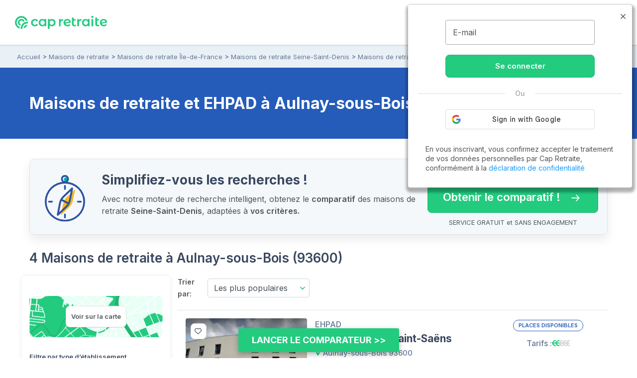

--- FILE ---
content_type: text/html; charset=UTF-8
request_url: https://www.capretraite.fr/maisons-de-retraite/seine-saint-denis-93/aulnay-sous-bois/
body_size: 23942
content:
<!DOCTYPE html><html lang="fr"><head><meta charset="utf-8" /><meta name="viewport" content="width=device-width, initial-scale=1, shrink-to-fit=no"><base href="/" /><link rel="shortcut icon" href="https://www.capretraite.fr/cap-module/assets/annuaire/images/favicon.ico" /><link rel="apple-touch-icon" href="https://www.capretraite.fr/cap-module/assets/landings/boom_long/img/appleIconTouch.png"><title>Maisons de retraite et Ehpad à Aulnay-sous-Bois (93)</title><meta name="description" content="2026 - Top 20 des Maisons de retraite et EHPAD à Aulnay-sous-Bois (93). Trouvez rapidement la liste des places disponibles | Tarifs, photos, avis..." /><meta property="og:type" content="website" /><meta property='og:title' content="Cap Retraite | Maisons de retraite et Ehpad à Aulnay-sous-Bois (93)"/><meta property='og:image' content="https://images.capretraite.fr/image/upload/residences_new/864944897262643044/umxwgfzr3txhusiiall1.png"/><meta property='og:description' content="2026 - Top 20 des Maisons de retraite et EHPAD à Aulnay-sous-Bois (93). Trouvez rapidement la liste des places disponibles | Tarifs, photos, avis..."/><meta property='og:url' content="https://www.capretraite.fr/maisons-de-retraite/seine-saint-denis-93/aulnay-sous-bois/" /><link rel='canonical' href='https://www.capretraite.fr/maisons-de-retraite/seine-saint-denis-93/aulnay-sous-bois/' /> <script type='application/ld+json'>{"@context":"http:\/\/schema.org","@type":"BreadcrumbList","itemListElement":[{"@type":"ListItem","position":1,"name":"Accueil","item":{"@id":"https:\/\/www.capretraite.fr\/"}},{"@type":"ListItem","position":2,"name":"Maisons de retraite","item":{"@id":"https:\/\/www.capretraite.fr\/maisons-de-retraite\/"}},{"@type":"ListItem","position":3,"name":"Maisons de retraite \u00cele-de-France","item":{"@id":"https:\/\/www.capretraite.fr\/maisons-de-retraite\/region\/ile-de-france\/"}},{"@type":"ListItem","position":4,"name":"Maisons de retraite Seine-Saint-Denis","item":{"@id":"https:\/\/www.capretraite.fr\/maisons-de-retraite\/seine-saint-denis-93\/"}},{"@type":"ListItem","position":5,"name":"Maisons de retraite \u00e0 Aulnay-sous-Bois","item":{"@id":"https:\/\/www.capretraite.fr\/maisons-de-retraite\/seine-saint-denis-93\/aulnay-sous-bois\/"}}]}</script><script type='application/ld+json'>{"@context":"https:\/\/schema.org","@type":"WebSite","url":"https:\/\/www.capretraite.fr","@id":"https:\/\/www.capretraite.fr\/#website","inLanguage":"FR","publisher":{"@id":"https:\/\/www.capretraite.fr\/#organization"},"name":"Cap Retraite : choisir sa place en maison de retraite \/ EHPAD","image":"https:\/\/www.capretraite.fr\/cap-module\/assets\/annuaire\/images\/capretrait_mini_site.png","headline":"Cap Retraite : choisir sa place en maison de retraite \/ EHPAD","keywords":"EHPAD,Maison de retraite,Aide \u00e0 domicile,R\u00e9sidence seniors"}</script><script type='application/ld+json'>{"@context":"https:\/\/schema.org","@type":"Organization","url":"https:\/\/www.capretraite.fr\/","@id":"https:\/\/www.capretraite.fr\/#organization","name":"Cap Retraite","logo":{"@type":"ImageObject","url":"https:\/\/www.capretraite.fr\/cap-module\/assets\/annuaire\/images\/logo-cr.svg"},"legalName":"Cap Retraite SAS","description":"Choisir sa place en maison de retraite \/ EHPAD","sameAs":["https:\/\/www.facebook.com\/capretraite.fr\/","https:\/\/x.com\/Cap_Retraite","https:\/\/www.instagram.com\/capretraite\/","https:\/\/www.linkedin.com\/company\/capretraite\/","https:\/\/www.youtube.com\/@capretraite","https:\/\/www.pagesjaunes.fr\/pros\/01589600","https:\/\/fr.trustpilot.com\/review\/capretraite.fr","https:\/\/www.societe.com\/societe\/cap-retraite-408760023.html","https:\/\/www.infogreffe.com\/entreprise-societe\/408760023-cap-retraite-750106B214310000.html"],"address":{"@type":"PostalAddress","addressLocality":"Paris","postalCode":"75008","streetAddress":"91 rue du Faubourg Saint Honor\u00e9","addressCountry":"France"},"telephone":"+33 1 76 35 04 40"}</script><script type='application/ld+json'>{"@type":"Place","@context":"http:\/\/schema.org","name":"Aulnay-sous-Bois","address":{"@type":"PostalAddress","addressLocality":"Aulnay-sous-Bois","postalCode":"93600","addressRegion":"\u00cele-de-France"},"containsPlace":[{"@type":"MedicalBusiness","name":"EHPAD Camille Saint-Sa\u00ebns","address":"18 Boulevard Gourgues","priceRange":"\u20ac\u20ac","image":"https:\/\/images.capretraite.fr\/image\/upload\/f_auto,q_auto:good,c_thumb,h_212,w_267\/residences_new\/864944897262643044\/umxwgfzr3txhusiiall1.png","additionalType":"http:\/\/www.productontology.org\/doc\/Retirement_home","url":"https:\/\/www.capretraite.fr\/maisons-de-retraite\/seine-saint-denis-93\/aulnay-sous-bois\/ehpad-camille-saint-saens\/","sameAs":["http:\/\/www.productontology.org\/doc\/Retirement_home","http:\/\/www.productontology.org\/doc\/Nursing_home","https:\/\/schema.org\/Geriatric"]},{"@type":"MedicalBusiness","name":"EHPAD Coallia R\u00e9sidence du Parc","address":"37 AVENUE JULES JOUY","priceRange":"\u20ac\u20ac","image":"https:\/\/res.cloudinary.com\/capretraite\/image\/upload\/f_auto,q_auto:good,c_thumb,h_270,w_270\/f_auto,q_auto:good,c_thumb,h_480,w_738\/v1541586320\/Site\/annuaire\/image-defaut-mdr.svg","additionalType":"http:\/\/www.productontology.org\/doc\/Retirement_home","url":"https:\/\/www.capretraite.fr\/maisons-de-retraite\/seine-saint-denis-93\/aulnay-sous-bois\/ehpad-coallia-residence-du-parc-aulnay-sous-bois\/","sameAs":["http:\/\/www.productontology.org\/doc\/Retirement_home","http:\/\/www.productontology.org\/doc\/Nursing_home"]},{"@type":"LodgingBusiness","name":"Foyer-Logement les C\u00e8dres","address":"62 AVENUE DE SEVIGNE","priceRange":"\u20ac","image":"https:\/\/res.cloudinary.com\/capretraite\/image\/upload\/f_auto,q_auto:good,c_thumb,h_270,w_270\/f_auto,q_auto:good,c_thumb,h_480,w_738\/v1541586320\/Site\/annuaire\/image-defaut-mdr.svg","additionalType":"http:\/\/www.productontology.org\/doc\/Retirement_home","url":"https:\/\/www.capretraite.fr\/maisons-de-retraite\/seine-saint-denis-93\/aulnay-sous-bois\/foyer-logement-les-cedres\/"},{"@type":"LodgingBusiness","name":"Foyer-Logement les Tamaris","address":"99 RUE MAXIMILIEN DE ROBESPIERRE","priceRange":"\u20ac","image":"https:\/\/res.cloudinary.com\/capretraite\/image\/upload\/f_auto,q_auto:good,c_thumb,h_270,w_270\/f_auto,q_auto:good,c_thumb,h_480,w_738\/v1541586320\/Site\/annuaire\/image-defaut-mdr.svg","additionalType":"http:\/\/www.productontology.org\/doc\/Retirement_home","url":"https:\/\/www.capretraite.fr\/maisons-de-retraite\/seine-saint-denis-93\/aulnay-sous-bois\/foyer-logement-les-tamaris\/"}]}</script><script type='application/ld+json'>{"@context":"https:\/\/schema.org","@type":"CollectionPage","name":"Maison de retraite et EHPAD Aulnay-sous-Bois","description":"Liste des EHPAD et maisons de retraite \u00e0 Aulnay-sous-Bois","url":"https:\/\/www.capretraite.fr\/maisons-de-retraite\/seine-saint-denis-93\/aulnay-sous-bois\/","publisher":{"@id":"https:\/\/www.capretraite.fr\/#organization"},"mainEntity":{"@type":"ItemList","numberOfItems":"4","itemListElement":[{"@type":"ListItem","position":1,"url":"https:\/\/www.capretraite.fr\/maisons-de-retraite\/seine-saint-denis-93\/aulnay-sous-bois\/ehpad-camille-saint-saens\/","item":{"@type":"MedicalBusiness","name":"EHPAD Camille Saint-Sa\u00ebns","image":"https:\/\/images.capretraite.fr\/image\/upload\/f_auto,q_auto:good,c_thumb,h_212,w_267\/residences_new\/864944897262643044\/umxwgfzr3txhusiiall1.png","url":"https:\/\/www.capretraite.fr\/maisons-de-retraite\/seine-saint-denis-93\/aulnay-sous-bois\/ehpad-camille-saint-saens\/","priceRange":"\u20ac\u20ac","address":{"@type":"PostalAddress","streetAddress":"18 Boulevard Gourgues","addressLocality":"Aulnay-sous-Bois","postalCode":"93600","addressCountry":"FR"},"sameAs":["http:\/\/www.productontology.org\/doc\/Retirement_home","http:\/\/www.productontology.org\/doc\/Nursing_home"],"additionalType":["https:\/\/schema.org\/Geriatric","https:\/\/schema.org\/Nursing"]}},{"@type":"ListItem","position":2,"url":"https:\/\/www.capretraite.fr\/maisons-de-retraite\/seine-saint-denis-93\/aulnay-sous-bois\/ehpad-coallia-residence-du-parc-aulnay-sous-bois\/","item":{"@type":"MedicalBusiness","name":"EHPAD Coallia R\u00e9sidence du Parc","image":"https:\/\/res.cloudinary.com\/capretraite\/image\/upload\/f_auto,q_auto:good,c_thumb,h_270,w_270\/f_auto,q_auto:good,c_thumb,h_480,w_738\/v1541586320\/Site\/annuaire\/image-defaut-mdr.svg","url":"https:\/\/www.capretraite.fr\/maisons-de-retraite\/seine-saint-denis-93\/aulnay-sous-bois\/ehpad-coallia-residence-du-parc-aulnay-sous-bois\/","priceRange":"\u20ac\u20ac","address":{"@type":"PostalAddress","streetAddress":"37 AVENUE JULES JOUY","addressLocality":"Aulnay-sous-Bois","postalCode":"93600","addressCountry":"FR"},"sameAs":["http:\/\/www.productontology.org\/doc\/Retirement_home","http:\/\/www.productontology.org\/doc\/Nursing_home"],"additionalType":["https:\/\/schema.org\/Geriatric","https:\/\/schema.org\/Nursing"]}},{"@type":"ListItem","position":3,"url":"https:\/\/www.capretraite.fr\/maisons-de-retraite\/seine-saint-denis-93\/aulnay-sous-bois\/foyer-logement-les-cedres\/","item":{"@type":"MedicalBusiness","name":"Foyer-Logement les C\u00e8dres","image":"https:\/\/res.cloudinary.com\/capretraite\/image\/upload\/f_auto,q_auto:good,c_thumb,h_270,w_270\/f_auto,q_auto:good,c_thumb,h_480,w_738\/v1541586320\/Site\/annuaire\/image-defaut-mdr.svg","url":"https:\/\/www.capretraite.fr\/maisons-de-retraite\/seine-saint-denis-93\/aulnay-sous-bois\/foyer-logement-les-cedres\/","priceRange":"\u20ac","address":{"@type":"PostalAddress","streetAddress":"62 AVENUE DE SEVIGNE","addressLocality":"Aulnay-sous-Bois","postalCode":"93600","addressCountry":"FR"},"sameAs":["http:\/\/www.productontology.org\/doc\/Retirement_home","http:\/\/www.productontology.org\/doc\/Nursing_home"],"additionalType":["https:\/\/schema.org\/Geriatric","https:\/\/schema.org\/Nursing"]}},{"@type":"ListItem","position":4,"url":"https:\/\/www.capretraite.fr\/maisons-de-retraite\/seine-saint-denis-93\/aulnay-sous-bois\/foyer-logement-les-tamaris\/","item":{"@type":"MedicalBusiness","name":"Foyer-Logement les Tamaris","image":"https:\/\/res.cloudinary.com\/capretraite\/image\/upload\/f_auto,q_auto:good,c_thumb,h_270,w_270\/f_auto,q_auto:good,c_thumb,h_480,w_738\/v1541586320\/Site\/annuaire\/image-defaut-mdr.svg","url":"https:\/\/www.capretraite.fr\/maisons-de-retraite\/seine-saint-denis-93\/aulnay-sous-bois\/foyer-logement-les-tamaris\/","priceRange":"\u20ac","address":{"@type":"PostalAddress","streetAddress":"99 RUE MAXIMILIEN DE ROBESPIERRE","addressLocality":"Aulnay-sous-Bois","postalCode":"93600","addressCountry":"FR"},"sameAs":["http:\/\/www.productontology.org\/doc\/Retirement_home","http:\/\/www.productontology.org\/doc\/Nursing_home"],"additionalType":["https:\/\/schema.org\/Geriatric","https:\/\/schema.org\/Nursing"]}}]}}</script><script type='application/ld+json'>{"@context":"https:\/\/schema.org","@type":"WebPage","publisher":{"@id":"https:\/\/www.capretraite.fr\/#organization"},"isPartOf":{"@id":"https:\/\/www.capretraite.fr\/#website"},"about":{"@type":"Thing","name":"Maisons de retraite et EHPAD \u00e0 Aulnay-sous-Bois (93600)"},"keywords":"","url":"https:\/\/www.capretraite.fr\/maisons-de-retraite\/seine-saint-denis-93\/aulnay-sous-bois","name":"Maisons de retraite et EHPAD \u00e0 Aulnay-sous-Bois (93600)","contentLocation":{"@type":"Place","name":"Aulnay-sous-Bois","geo":{"@type":"GeoCoordinates","latitude":"48.9415","longitude":"2.49535"},"address":{"@type":"PostalAddress","addressLocality":"Aulnay-sous-Bois","postalCode":"93600","addressRegion":"\u00cele-de-France","addressCountry":"FR"}}}</script><script type='application/ld+json'>{"@context":"https:\/\/schema.org","@type":"FAQPage","mainEntity":[{"@type":"Question","name":"Combien co\u00fbte un EHPAD \u00e0 Aulnay-sous-Bois ?","acceptedAnswer":{"@type":"Answer","text":"Le prix moyen des EHPAD \u00e0 Aulnay-sous-Bois en 2026 est de 2709 \u20ac \/ mois. La r\u00e9sidence la moins ch\u00e8re est \u00e0 2675 \u20ac\/mois et la plus ch\u00e8re \u00e0 2743 \u20ac \/mois Voir tous les tarifs"}},{"@type":"Question","name":"Combien y a-t-il  de maisons de retraite \u00e0 Aulnay-sous-Bois ?","acceptedAnswer":{"@type":"Answer","text":"Sur l'annuaire Cap Retraite, il y a 4 maisons de retraite \u00e0 Aulnay-sous-Bois. Cela comprend 2 EHPAD dont 1 sp\u00e9cialis\u00e9 Alzheimer et 2 r\u00e9sidences senior. Voir la liste compl\u00e8te"}}]}</script><script type='application/ld+json'>{"@context":"http:\/\/schema.org","@type":"AggregateOffer","itemOffered":{"@type":"LodgingBusiness","name":"Maisons de retraite et EHPAD \u00e0 Aulnay-sous-Bois (93600)","image":"https:\/\/images.capretraite.fr\/image\/upload\/residences_new\/864944897262643044\/umxwgfzr3txhusiiall1.png","aggregateRating":{"@type":"AggregateRating","ratingValue":4.5,"bestRating":"5","worstRating":"1","ratingCount":"4"},"address":{"@type":"PostalAddress","name":"Aulnay-sous-Bois","addressCountry":"fr","postalCode":"93600"},"areaServed":{"@type":"City","name":"Aulnay-sous-Bois","address":{"@type":"PostalAddress","name":"Aulnay-sous-Bois","addressCountry":"fr","postalCode":"93600"}}},"priceCurrency":"EUR","lowPrice":"2675","offerCount":"4"}</script> <link rel="preconnect" href="https://fonts.googleapis.com"><link rel="preconnect" href="https://fonts.gstatic.com" crossorigin><link rel="preconnect" href="https://res.cloudinary.com"><link rel="dns-prefetch" href="https://stackpath.bootstrapcdn.com"><link rel="dns-prefetch" href="https://maxcdn.bootstrapcdn.com"><link rel="dns-prefetch" href="https://retraite.herokuapp.com"><link rel="stylesheet" href="https://stackpath.bootstrapcdn.com/bootstrap/4.1.3/css/bootstrap.min.css" integrity="sha384-MCw98/SFnGE8fJT3GXwEOngsV7Zt27NXFoaoApmYm81iuXoPkFOJwJ8ERdknLPMO" crossorigin="anonymous"><link href="https://www.capretraite.fr/cap-module/assets/annuaire/css/critical.min.css" rel="stylesheet" type="text/css" /><link rel="dns-prefetch" href="https://cdn.jsdelivr.net"><link href="https://cdn.jsdelivr.net/npm/@splidejs/splide@4.1.4/dist/css/splide.min.css" rel="stylesheet"></link><link rel="preload" href="https://www.capretraite.fr/cap-module/assets/annuaire/css/results.min.css" as="style" onload="this.onload=null;this.rel='stylesheet'" data-preload="true"><noscript><link rel="stylesheet" href="https://www.capretraite.fr/cap-module/assets/annuaire/css/results.min.css"></noscript><meta name="robots" content="index,follow"/> <script>             var parts = window.location.pathname.split('/');             var landing_name = parts[1];             var dataLayer = window.dataLayer || [];         </script> <script src="https://retraite.herokuapp.com/get_visitor_id/n2EIwlDHI2DTegG46m79ATxE2J82MVEe"></script> <script>                 let dataLayerInit = JSON.parse('{"page_category1":"Site","page_category2":"maisons-de-retraite","page_category3":"seine-saint-denis-93","page_category4":"aulnay-sous-bois"}');                  dataLayerInit.visitor_id = window.visitor_data ? window.visitor_data.visitor_id:"";                 dataLayer.push(dataLayerInit);             </script> <script>(function(w,d,s,l,i){w[l]=w[l]||[];w[l].push({'gtm.start':             new Date().getTime(),event:'gtm.js'});var f=d.getElementsByTagName(s)[0],             j=d.createElement(s),dl=l!='dataLayer'?'&l='+l:'';j.async=true;j.src=             'https://www.googletagmanager.com/gtm.js?id='+i+dl;f.parentNode.insertBefore(j,f);             })(window,document,'script','dataLayer','GTM-56PLNV8');</script> </head><body><noscript><iframe src="https://www.googletagmanager.com/ns.html?id=GTM-56PLNV8" height="0" width="0" style="display:none;visibility:hidden"></iframe></noscript><header id="header" class="wp-header d-flex  align-items-center justify-content-between"><div class="brandLogo hide-menu-open"><a class="logo" href="/" title="Capretraite.fr"><img alt="Cap Retraite : EHPAD et maisons de retraite en France" src="https://www.capretraite.fr/cap-module/assets/annuaire/images/logo-cr.svg"></a></div><div class="title-menu fs-21 text-blue-g text-uppercase text-medium hide-menu-open"> MENU </div><nav id="site-navigation" class="main-navigation row flex-grow-1 justify-content-center"><div class="row justify-content-end"><ul id="primary-menu" class="navbar-custom row position-relative justify-content-center"><li id="menu-item-cap-156083" class="menu-item menu-item-type-custom menu-item-object-custom menu-item-has-children col-12 item-main menu-item-cap-156083 dropdown-block relative"><a class="dropbtn  main-link" data-toggle="dropdown" data-tr='{"event":"annuaire_event","event_category":"annuaire","event_action":"click","event_label":"CTA","event_name":"annuaire_CTA","CTA":""}'>Maison de retraite<span class='icon'><svg xmlns="http://www.w3.org/2000/svg" width="24" height="15" viewBox="0 0 24 15"><path fill="#39475f" d="M18.192,21.725,27.267,11.8a1.607,1.607,0,0,1,2.422,0,2.018,2.018,0,0,1,0,2.656L19.407,25.7a1.609,1.609,0,0,1-2.365.055L6.688,14.461a2.013,2.013,0,0,1,0-2.656,1.607,1.607,0,0,1,2.422,0Z" transform="translate(-6.188 -11.247)"/></svg></span></a><ul class=" menu-block row depth_0" ><li id="menu-item-cap-156084" class="menu-item menu-item-type-taxonomy menu-item-object-category col-12 menu-item-cap-156084"><a href="https://www.capretraite.fr/choisir-une-maison-de-retraite/ehpad/" class=" link" data-tr='{"event":"annuaire_event","event_category":"annuaire","event_action":"click","event_label":"CTA","event_name":"annuaire_CTA","CTA":""}'>EHPAD</a></li><li id="menu-item-cap-156085" class="menu-item menu-item-type-taxonomy menu-item-object-category col-12 menu-item-cap-156085"><a href="https://www.capretraite.fr/choisir-une-maison-de-retraite/les-residences-services-seniors/" class=" link" data-tr='{"event":"annuaire_event","event_category":"annuaire","event_action":"click","event_label":"CTA","event_name":"annuaire_CTA","CTA":""}'>Résidences séniors</a></li><li id="menu-item-cap-156086" class="menu-item menu-item-type-taxonomy menu-item-object-category col-12 blue-link see-link hover-title-b menu-item-cap-156086"><a href="https://www.capretraite.fr/choisir-une-maison-de-retraite/" class=" link" data-tr='{"event":"annuaire_event","event_category":"annuaire","event_action":"click","event_label":"CTA","event_name":"annuaire_CTA","CTA":""}'>Tout sur les maisons de retraite<span class='icon'><svg xmlns="http://www.w3.org/2000/svg" width="29.987" height="20" viewBox="0 0 29.987 20"><path d="M27,11.635a1.361,1.361,0,0,0-.01,1.917l6.333,6.343H9.219a1.354,1.354,0,0,0,0,2.708H33.311l-6.333,6.343a1.371,1.371,0,0,0,.01,1.917,1.349,1.349,0,0,0,1.906-.01l8.583-8.645h0a1.521,1.521,0,0,0,.281-.427,1.293,1.293,0,0,0,.1-.521,1.358,1.358,0,0,0-.385-.948l-8.583-8.645A1.327,1.327,0,0,0,27,11.635Z" transform="translate(-7.875 -11.252)"/></svg></span></a></li><li id="menu-item-cap-156087" class="menu-item menu-item-type-custom menu-item-object-custom col-12 footer-link menu-item-cap-156087"><a href="https://www.capretraite.fr/zest/comparateur/ehpad/?utm_source=seo&utm_medium=menu&utm_content=cta_header&tt=1&bg=1&th=1&&stt2=1&conf_f=testab_briscl1" class=" link" data-tr='{"event":"annuaire_event","event_category":"annuaire","event_action":"click","event_label":"CTA","event_name":"annuaire_CTA","CTA":""}'><span class='icon'><svg xmlns="http://www.w3.org/2000/svg" width="16.499" height="28.875" viewBox="0 0 16.499 28.875"><path d="M24.992,14.621H18.021L21.4,2.578a.26.26,0,0,0-.464-.219L9.1,17.882a.544.544,0,0,0,.406.863h6.972L13.1,30.788a.26.26,0,0,0,.464.219L25.4,15.491A.549.549,0,0,0,24.992,14.621Z" transform="translate(-8.996 -2.246)"/></svg></span>Comparateur en ligne</a></li></ul></li><li id="menu-item-cap-156088" class="menu-item menu-item-type-custom menu-item-object-custom menu-item-has-children col-12 item-main menu-item-cap-156088 dropdown-block relative"><a class="dropbtn  main-link" data-toggle="dropdown" data-tr='{"event":"annuaire_event","event_category":"annuaire","event_action":"click","event_label":"CTA","event_name":"annuaire_CTA","CTA":""}'>Aide à domicile<span class='icon'><svg xmlns="http://www.w3.org/2000/svg" width="24" height="15" viewBox="0 0 24 15"><path fill="#39475f" d="M18.192,21.725,27.267,11.8a1.607,1.607,0,0,1,2.422,0,2.018,2.018,0,0,1,0,2.656L19.407,25.7a1.609,1.609,0,0,1-2.365.055L6.688,14.461a2.013,2.013,0,0,1,0-2.656,1.607,1.607,0,0,1,2.422,0Z" transform="translate(-6.188 -11.247)"/></svg></span></a><ul class=" menu-block row depth_0" ><li id="menu-item-cap-156164" class="menu-item menu-item-type-taxonomy menu-item-object-category col-12 menu-item-cap-156164"><a href="https://www.capretraite.fr/aide-a-domicile/maintien-a-domicile/" class=" link" data-tr='{"event":"annuaire_event","event_category":"annuaire","event_action":"click","event_label":"CTA","event_name":"annuaire_CTA","CTA":""}'>Maintien à domicile</a></li><li id="menu-item-cap-156165" class="menu-item menu-item-type-taxonomy menu-item-object-category col-12 menu-item-cap-156165"><a href="https://www.capretraite.fr/aide-a-domicile/amenagement-du-domicile/" class=" link" data-tr='{"event":"annuaire_event","event_category":"annuaire","event_action":"click","event_label":"CTA","event_name":"annuaire_CTA","CTA":""}'>Aménagement du domicile</a></li><li id="menu-item-cap-156163" class="menu-item menu-item-type-taxonomy menu-item-object-category col-12 blue-link see-link hover-title-b menu-item-cap-156163"><a href="https://www.capretraite.fr/aide-a-domicile/" class=" link" data-tr='{"event":"annuaire_event","event_category":"annuaire","event_action":"click","event_label":"CTA","event_name":"annuaire_CTA","CTA":""}'>Tout sur les aides à domicile<span class='icon'><svg xmlns="http://www.w3.org/2000/svg" width="29.987" height="20" viewBox="0 0 29.987 20"><path d="M27,11.635a1.361,1.361,0,0,0-.01,1.917l6.333,6.343H9.219a1.354,1.354,0,0,0,0,2.708H33.311l-6.333,6.343a1.371,1.371,0,0,0,.01,1.917,1.349,1.349,0,0,0,1.906-.01l8.583-8.645h0a1.521,1.521,0,0,0,.281-.427,1.293,1.293,0,0,0,.1-.521,1.358,1.358,0,0,0-.385-.948l-8.583-8.645A1.327,1.327,0,0,0,27,11.635Z" transform="translate(-7.875 -11.252)"/></svg></span></a></li></ul></li><li id="menu-item-cap-156092" class="menu-item menu-item-type-custom menu-item-object-custom menu-item-has-children col-12 item-main menu-col menu-item-cap-156092 dropdown-block relative"><a class="dropbtn  main-link" data-toggle="dropdown" data-tr='{"event":"annuaire_event","event_category":"annuaire","event_action":"click","event_label":"CTA","event_name":"annuaire_CTA","CTA":""}'>Aides et conseils<span class='icon'><svg xmlns="http://www.w3.org/2000/svg" width="24" height="15" viewBox="0 0 24 15"><path fill="#39475f" d="M18.192,21.725,27.267,11.8a1.607,1.607,0,0,1,2.422,0,2.018,2.018,0,0,1,0,2.656L19.407,25.7a1.609,1.609,0,0,1-2.365.055L6.688,14.461a2.013,2.013,0,0,1,0-2.656,1.607,1.607,0,0,1,2.422,0Z" transform="translate(-6.188 -11.247)"/></svg></span></a><ul class=" menu-block row depth_0" ><li id="menu-item-cap-156093" class="menu-item menu-item-type-custom menu-item-object-custom menu-item-has-children col-12 col-lg-6 menu-item-cap-156093 block-submenu"><a class="dropbtn  link head-column" data-toggle="dropdown" data-tr='{"event":"annuaire_event","event_category":"annuaire","event_action":"click","event_label":"CTA","event_name":"annuaire_CTA","CTA":""}'>AIDES POUR SENIORS</a><ul class="sub-menu-block depth_1" ><li id="menu-item-cap-156094" class="menu-item menu-item-type-taxonomy menu-item-object-category col-12 menu-item-cap-156094"><a href="https://www.capretraite.fr/obtenir-aides-seniors/apa/" class=" link" data-tr='{"event":"annuaire_event","event_category":"annuaire","event_action":"click","event_label":"CTA","event_name":"annuaire_CTA","CTA":""}'>APA</a></li><li id="menu-item-cap-156095" class="menu-item menu-item-type-taxonomy menu-item-object-category col-12 menu-item-cap-156095"><a href="https://www.capretraite.fr/obtenir-aides-seniors/aides-financieres/" class=" link" data-tr='{"event":"annuaire_event","event_category":"annuaire","event_action":"click","event_label":"CTA","event_name":"annuaire_CTA","CTA":""}'>Aides financières</a></li><li id="menu-item-cap-156096" class="menu-item menu-item-type-taxonomy menu-item-object-category col-12 menu-item-cap-156096"><a href="https://www.capretraite.fr/obtenir-aides-seniors/droits-personnes-agees/" class=" link" data-tr='{"event":"annuaire_event","event_category":"annuaire","event_action":"click","event_label":"CTA","event_name":"annuaire_CTA","CTA":""}'>Droits des séniors</a></li><li id="menu-item-cap-156097" class="menu-item menu-item-type-taxonomy menu-item-object-category col-12 blue-link see-link hover-title-b menu-item-cap-156097"><a href="https://www.capretraite.fr/obtenir-aides-seniors/" class=" link" data-tr='{"event":"annuaire_event","event_category":"annuaire","event_action":"click","event_label":"CTA","event_name":"annuaire_CTA","CTA":""}'>Tout sur les aides pour séniors<span class='icon'><svg xmlns="http://www.w3.org/2000/svg" width="29.987" height="20" viewBox="0 0 29.987 20"><path d="M27,11.635a1.361,1.361,0,0,0-.01,1.917l6.333,6.343H9.219a1.354,1.354,0,0,0,0,2.708H33.311l-6.333,6.343a1.371,1.371,0,0,0,.01,1.917,1.349,1.349,0,0,0,1.906-.01l8.583-8.645h0a1.521,1.521,0,0,0,.281-.427,1.293,1.293,0,0,0,.1-.521,1.358,1.358,0,0,0-.385-.948l-8.583-8.645A1.327,1.327,0,0,0,27,11.635Z" transform="translate(-7.875 -11.252)"/></svg></span></a></li></ul></li><li id="menu-item-cap-156098" class="menu-item menu-item-type-custom menu-item-object-custom menu-item-has-children col-12 col-lg-6 menu-item-cap-156098 block-submenu"><a class="dropbtn  link head-column" data-toggle="dropdown" data-tr='{"event":"annuaire_event","event_category":"annuaire","event_action":"click","event_label":"CTA","event_name":"annuaire_CTA","CTA":""}'>SANTÉ DES SENIORS</a><ul class="sub-menu-block depth_1" ><li id="menu-item-cap-156099" class="menu-item menu-item-type-taxonomy menu-item-object-category col-12 menu-item-cap-156099"><a href="https://www.capretraite.fr/prevenir-dependance/sante-grand-age/" class=" link" data-tr='{"event":"annuaire_event","event_category":"annuaire","event_action":"click","event_label":"CTA","event_name":"annuaire_CTA","CTA":""}'>Santé du Grand-Âge</a></li><li id="menu-item-cap-156100" class="menu-item menu-item-type-taxonomy menu-item-object-category col-12 menu-item-cap-156100"><a href="https://www.capretraite.fr/prevenir-dependance/maladie-d-alzheimer/" class=" link" data-tr='{"event":"annuaire_event","event_category":"annuaire","event_action":"click","event_label":"CTA","event_name":"annuaire_CTA","CTA":""}'>Maladie d’Alzheimer</a></li><li id="menu-item-cap-156101" class="menu-item menu-item-type-taxonomy menu-item-object-category col-12 menu-item-cap-156101"><a href="https://www.capretraite.fr/prevenir-dependance/maladie-parkinson/" class=" link" data-tr='{"event":"annuaire_event","event_category":"annuaire","event_action":"click","event_label":"CTA","event_name":"annuaire_CTA","CTA":""}'>Maladie de Parkinson</a></li><li id="menu-item-cap-156102" class="menu-item menu-item-type-taxonomy menu-item-object-category col-12 blue-link see-link hover-title-b menu-item-cap-156102"><a href="https://www.capretraite.fr/prevenir-dependance/" class=" link" data-tr='{"event":"annuaire_event","event_category":"annuaire","event_action":"click","event_label":"CTA","event_name":"annuaire_CTA","CTA":""}'>Tout sur la santé des seniors<span class='icon'><svg xmlns="http://www.w3.org/2000/svg" width="29.987" height="20" viewBox="0 0 29.987 20"><path d="M27,11.635a1.361,1.361,0,0,0-.01,1.917l6.333,6.343H9.219a1.354,1.354,0,0,0,0,2.708H33.311l-6.333,6.343a1.371,1.371,0,0,0,.01,1.917,1.349,1.349,0,0,0,1.906-.01l8.583-8.645h0a1.521,1.521,0,0,0,.281-.427,1.293,1.293,0,0,0,.1-.521,1.358,1.358,0,0,0-.385-.948l-8.583-8.645A1.327,1.327,0,0,0,27,11.635Z" transform="translate(-7.875 -11.252)"/></svg></span></a></li></ul></li><li id="menu-item-cap-156103" class="menu-item menu-item-type-custom menu-item-object-custom menu-item-has-children col-12 col-lg-6 menu-item-cap-156103 block-submenu"><a class="dropbtn  link head-column" data-toggle="dropdown" data-tr='{"event":"annuaire_event","event_category":"annuaire","event_action":"click","event_label":"CTA","event_name":"annuaire_CTA","CTA":""}'>OUTILS DE CALCUL</a><ul class="sub-menu-block depth_1" ><li id="menu-item-cap-156104" class="menu-item menu-item-type-post_type menu-item-object-outils col-12 menu-item-cap-156104"><a href="https://www.capretraite.fr/outils-cap-retraite/calcul-de-lapa-en-maison-de-retraite/" class=" link" data-tr='{"event":"annuaire_event","event_category":"annuaire","event_action":"click","event_label":"CTA","event_name":"annuaire_CTA","CTA":""}'>Calcul de l’APA</a></li><li id="menu-item-cap-156105" class="menu-item menu-item-type-post_type menu-item-object-outils col-12 menu-item-cap-156105"><a href="https://www.capretraite.fr/outils-cap-retraite/calcul-du-gir/" class=" link" data-tr='{"event":"annuaire_event","event_category":"annuaire","event_action":"click","event_label":"CTA","event_name":"annuaire_CTA","CTA":""}'>Calcul du GIR</a></li><li id="menu-item-cap-156231" class="menu-item menu-item-type-post_type menu-item-object-post col-12 menu-item-cap-156231"><a href="https://www.capretraite.fr/obtenir-aides-seniors/droits-personnes-agees/obligation-alimentaire/" class=" link" data-tr='{"event":"annuaire_event","event_category":"annuaire","event_action":"click","event_label":"CTA","event_name":"annuaire_CTA","CTA":""}'>Obligation alimentaire</a></li><li id="menu-item-cap-156107" class="menu-item menu-item-type-post_type menu-item-object-page col-12 blue-link see-link hover-title-b menu-item-cap-156107"><a href="https://www.capretraite.fr/outils-cap-retraite/" class=" link" data-tr='{"event":"annuaire_event","event_category":"annuaire","event_action":"click","event_label":"CTA","event_name":"annuaire_CTA","CTA":""}'>Tous les outils de calcul<span class='icon'><svg xmlns="http://www.w3.org/2000/svg" width="29.987" height="20" viewBox="0 0 29.987 20"><path d="M27,11.635a1.361,1.361,0,0,0-.01,1.917l6.333,6.343H9.219a1.354,1.354,0,0,0,0,2.708H33.311l-6.333,6.343a1.371,1.371,0,0,0,.01,1.917,1.349,1.349,0,0,0,1.906-.01l8.583-8.645h0a1.521,1.521,0,0,0,.281-.427,1.293,1.293,0,0,0,.1-.521,1.358,1.358,0,0,0-.385-.948l-8.583-8.645A1.327,1.327,0,0,0,27,11.635Z" transform="translate(-7.875 -11.252)"/></svg></span></a></li></ul></li><li id="menu-item-cap-156108" class="menu-item menu-item-type-custom menu-item-object-custom menu-item-has-children col-12 col-lg-6 menu-item-cap-156108 block-submenu"><a class="dropbtn  link head-column" data-toggle="dropdown" data-tr='{"event":"annuaire_event","event_category":"annuaire","event_action":"click","event_label":"CTA","event_name":"annuaire_CTA","CTA":""}'>RESSOURCES</a><ul class="sub-menu-block depth_1" ><li id="menu-item-cap-156110" class="menu-item menu-item-type-post_type_archive menu-item-object-blog col-12 menu-item-cap-156110"><a href="https://www.capretraite.fr/blog/" class=" link" data-tr='{"event":"annuaire_event","event_category":"annuaire","event_action":"click","event_label":"CTA","event_name":"annuaire_CTA","CTA":""}'>Blog des séniors</a></li><li id="menu-item-cap-156109" class="menu-item menu-item-type-post_type menu-item-object-page col-12 menu-item-cap-156109"><a href="https://www.capretraite.fr/parutions-cap-retraite/" class=" link" data-tr='{"event":"annuaire_event","event_category":"annuaire","event_action":"click","event_label":"CTA","event_name":"annuaire_CTA","CTA":""}'>Parutions à télécharger</a></li><li id="menu-item-cap-163589" class="menu-item menu-item-type-custom menu-item-object-custom col-12 menu-item-cap-163589"><a href="https://ehpad-ai.capretraite.fr/auth/" class=" link" data-tr='{"event":"annuaire_event","event_category":"annuaire","event_action":"click","event_label":"CTA","event_name":"annuaire_CTA","CTA":""}'>EHPAD IA</a></li><li id="menu-item-cap-156111" class="menu-item menu-item-type-post_type menu-item-object-page col-12 menu-item-cap-156111"><a href="https://www.capretraite.fr/glossaire/" class=" link" data-tr='{"event":"annuaire_event","event_category":"annuaire","event_action":"click","event_label":"CTA","event_name":"annuaire_CTA","CTA":""}'>Glossaire</a></li></ul></li></ul></li><li id="menu-item-cap-158948" class="menu-item menu-item-type-custom menu-item-object-custom col-12 item-main menu-item-cap-158948"><a href="https://www.capretraite.fr/maisons-de-retraite/" class=" main-link" data-tr='{"event":"annuaire_event","event_category":"annuaire","event_action":"click","event_label":"CTA","event_name":"annuaire_CTA","CTA":"menu_header"}'>Annuaire des EHPAD</a></li><li id="menu-item-cap-156642" class="menu-item menu-item-type-custom menu-item-object-custom col-12 item-main menu-item-cap-156642"><a href="https://www.capretraite.fr/espace-famille/login" class=" main-link" data-tr='{"event":"annuaire_event","event_category":"annuaire","event_action":"click","event_label":"CTA","event_name":"annuaire_CTA","CTA":""}'>🔒 Espace Famille</a></li></ul></div></nav><div class="block-right flex-item row align-items-center justify-content-end"><div class="mr-13"><div class="annuaire-form" id="autocomplete-ville-header"><div class="block-search"><input data-type="full_location" data-slug="maisons-de-retraite" class="input-search" type="text" placeholder="Ville, département" autocomplete="off"/><label class="form-label-icone"><i class="icap-search text-green fs-21"></i></label><div class="autocomplete-suggestions-box"><div class="autocomplete-suggestions-res"></div></div></div><div class="align-content-center row d-md-none" id="label-icone"><i class="icap-search text-green fs-17"></i><div class="autocomplete-suggestions-box"><div class="autocomplete-suggestions-res"></div></div></div></div><div id="search-back"><span class="mobile close"><i class="icap-close fs-17"></i></span></div></div><div class="tel-mobile tel-action mr-13 hide-menu-open"><a aria-label="" data-tr='{"event": "generic_event",  "event_category": "engagement","event_action": "click","event_label": "phone","event_name": "click_phone"}' href='tel:0186655100'><div class="tel-border parent-middle"><div class="icon fill-green child-middle"><i class="icap-phone text-green fs-17"></i></div><div class="hidden-mobile full-num"><span class="tel text-green fs-16 bold">01.86.65.51.00</span><span class="text-grey medium fs-10">Disponible de 8h à 20h</span></div></div></a></div><div class="mobile-nav"><div class="bar1"></div><div class="bar2"></div><div class="bar3"></div><label class="title">MENU</label></div></div></header><div class="modal fade lb-custom right-side" tabindex="-1" role="dialog" aria-labelledby="Lightbox Sauvegarder" aria-hidden="true" id="compte-connection"><div class="modal-dialog"><div class="modal-content"><section class="header py-3"><div class="close d-flex align-items-center mt-1" data-dismiss="modal" aria-label="Fermer"><i class="icap-close fs-13 text-white mr-1"></i><span aria-hidden="true" class="fs-13 text-white underline regular">Fermer</span></div><div class="container"><p id="lb-title" class="fs-22 semibold text-white" data-title_fav = "Sélectionner cet établissement" data-title_brochure = "Télécharger la Brochure" ></p><p id="lb-name" class="text-white fs-16"></p></div></section><section class="content mt-3"><div class="container"><div class="bg-white box-shadow-hard radius py-3 px-2 d-flex flex-wrap justify-content-center"><div id="google_btn-block" class="connect-section"><div class="gg-loading row justify-content-center" style="display:none"><span style="width: 50px; height: 50px;"><svg version="1.1" x="0px" y="0px" viewBox="0 0 50 50" xml:space="preserve" fill="#23cb7f"><path d="M43.935,25.145c0-10.318-8.364-18.683-18.683-18.683c-10.318,0-18.683,8.365-18.683,18.683h4.068c0-8.071,6.543-14.615,14.615-14.615c8.072,0,14.615,6.543,14.615,14.615H43.935z"><animateTransform attributeType="xml" attributeName="transform" type="rotate" from="0 25 25" to="360 25 25" dur="0.6s" repeatCount="indefinite"/></path></svg></span></div><div class="section-acces"><div class="section-login"><form id="send-email" class="d-flex flex-wrap justify-content-center email-simple"><div class="floating-label"><input class="w-100 email-connection" type="email"><label for="email_connection">E-mail</label></div><p class="error-log text-red fs-12"></p><button class="btn btn-primary w-100 validate-login  mt-2" type="submit"><span>Se connecter<i class="icap-forward-arrow right"></i></span></button></form><div class="TextSeparator"><span class="TextSeparator__text">Ou</span></div><div class="block-gg d-flex justify-content-center"><div id="google_btn"></div></div></div><div class="section-code-validation hidden"><form id="check-code" class="d-flex flex-wrap justify-content-center"><p>Entrez le code reçus par E-mail</p><div class="code-validation-form mt-1"><input type="text" maxlength="1" class="code-input"><input type="text" maxlength="1" class="code-input"><input type="text" maxlength="1" class="code-input"><input type="text" maxlength="1" class="code-input"><input type="text" maxlength="1" class="code-input"><input type="text" maxlength="1" class="code-input"></div><span class="error-log text-red fs-12"></span><button class="btn  btn-primary w-100 mt-2 validate-login" type="submit"><span>Envoyer<i class="icap-forward-arrow right"></i></span></button></form><div class="d-flex flex-wrap justify-content-center mt-2"><p class="back-email">Retour / Renvoyer</p></div></div></div><div class="mt-3 col-12"><p class="text-grey fs-14"> En vous inscrivant, vous confirmez accepter le traitement de vos données personnelles par Cap Retraite, conformément à la <a href="/confidentialite/" target="_blank">déclaration de confidentialité</a></p></div></div></div></div></section><section class="mt-5 d-flex align-items-center justify-content-center pr-m-0"><i class="icap-lock fs-12 mr-1"></i><span class="fs-10 lh-12 d-inline-block semibold text-lightgrey"> Vos données<br>sont protégées</span><span class="d-inline-block mx-1">|</span><span class="logo-rgpd"></span><span class="fs-10 lh-12 semibold text-lightgrey d-inline-block"> Respect des normes <br class="d-block d-sm-none"><br class="d-none d-sm-block"> européennes en vigueur </span></section></div></div></div><main><article><div class="m-0 bg-grey-darker"><div class="p-t-0"><nav><div class="breadcrumb "><a class="d-none d-md-inline-block" href="/"> Accueil </a><a class="d-none d-md-inline-block" href="/maisons-de-retraite/"> Maisons de retraite </a><a class="d-none d-md-inline-block" href="/maisons-de-retraite/region/ile-de-france/"> Maisons de retraite Île-de-France </a><a class="" href="/maisons-de-retraite/seine-saint-denis-93/"><i class="d-md-none icap-back-arrow fs-18"></i> Maisons de retraite Seine-Saint-Denis </a><a class="d-none d-md-inline-block" href="/maisons-de-retraite/seine-saint-denis-93/aulnay-sous-bois/"> Maisons de retraite à Aulnay-sous-Bois </a></div></nav></div></div><div class="bg-blue text-white d-flex"><div class="container"><div class="main-title-container d-flex"><h1 class="fs-32 fs-t-30 fs-m-26 bold align-self-center text-center text-xl-left">Maisons de retraite et EHPAD <br class="d-none d-sm-block d-lg-none">  à Aulnay-sous-Bois (93600)</h1></div></div></div><div class="bg-white"><div class="container"><div class="row bg-white pt-2 pt-m-0"><aside class="col-12"><div class="hero d-flex border radius box-shadow mt-2 mb-1"><div class="d-none d-md-block"><img class="d-inline-block boussole" src="https://www.capretraite.fr/cap-module/assets/annuaire/images/boussole.svg"/></div><div class="d-none d-md-block"><p class="text-darkgrey fs-26 fs-t-18 bold mb-1">Simplifiez-vous les recherches !</p><p class="fs-16 fs-t-14"><span class="d-md-none d-lg-inline-block">Avec notre moteur de recherche intelligent,</span> obtenez le <strong class="semibold">comparatif</strong> des maisons de retraite <strong class="semibold">Seine-Saint-Denis</strong>, adaptées à <strong class="semibold">vos critères.</strong></p></div><div><p class="text-blue fs-22 d-block d-md-none text-center semibold">Obtenez le <strong class="bold">comparatif des établissements</strong> adaptés à vos critères en 3 minutes !</p><a href="#0" id="openLbForm" class="btn btn-primary big text-nowrap position-relative w-100 mt-2 mb-1" role="button" data-toggle="modal" data-target=".lb-ville"><span class="patch-yellow bg-yellow top-left fs-17 fs-t-14 bold text-white box-shadow-light d-none d-md-inline-block">Tarif 2026 !</span>Obtenir le comparatif  !<i class="icap-forward-arrow text-white ml-2"></i></a><span class="fs-13 fs-t-13 d-block text-center">SERVICE GRATUIT et SANS ENGAGEMENT</span></div></div><div class="modal fade lb-ville lb-custom" tabindex="-1" role="dialog" aria-labelledby="Lightbox Ville" aria-hidden="true" data-backdrop="static"><div class="close" data-dismiss="modal" aria-label="Fermer"><i class="icap-close fs-13 text-white bold"></i><span aria-hidden="true" class="fs-13 text-white underline regular valign-middle">Fermer</span></div><div class="modal-dialog modal-lg"><div class="modal-content"><section class="header pb-2"><div class="container"><div class="fs-28 fs-t-24 fs-m-20 semibold text-white mb-t-1 mt-m-2">Maisons de retraite et EHPAD  <span class="bold"> à Aulnay-sous-Bois (93600)</span></div><p class="text-white fs-16 fs-m-14">Déterminez vos critères de recherche, afin d’obtenir le comparatif des établissements adaptés.</p></div></section><section class="content"><div class="container"><div class="bg-white box-shadow-hard radius"><section class="p-3 py-2 p-t-1 bg-lighter border-bottom radius-top"><nav class="w-100"><ul class="inline d-flex justify-content-between m-0 sep-line"><li class="step1 active"><span class="icon-circle c30">1</span><span>Ville</span></li><li class="step2"><span class="icon-circle c30">2</span><span>Maison de retraite</span></li><li class="step3"><span class="icon-circle c30">3</span><span>Budget</span></li><li class="step4"><span class="icon-circle c30">4</span><span>Comparatif</span></li></ul></nav></section><form id="multiSteps" class="fs-16 multiSteps" onsubmit="return false;"><section class="px-3 pt-3 pb-5 p-t-2 p-m-1 active" id="section-city"><p class="fs-22 mb-1 text-darkgrey bold">Dans quelle <span>ville<br class="d-block d-sm-none" /></span> recherchez-vous ?</p><div class="d-flex justify-content-between mb-2 rowLocality"><div class="row w-100"><div class="col-sm-6 field-with-error"><div class="input-with-icon"><label class="w-100 m-small"><i class="icap-location text-green fs-18"></i><input id="city1" class="w-100 autocomplete text-darkgrey" type="text" name="city1" placeholder="Exemple: 03100 ou Toulouse" value="Aulnay-sous-Bois (93)" autocomplete="off"><span class="info-text text-red fs-12">Veuillez choisir une ville parmi les choix proposés</span></label><div id="suggesstion-box" class="autocomplete-suggestions with-border"></div></div><input id="city1_name" name="city1_name" value="Aulnay-sous-Bois" type="hidden" /><input id="zip_code1" name="zip_code1" value="93600" type="hidden" /><input id="city1_latitude" name="city1_latitude" value="48.9415" type="hidden" /><input id="city1_longitude" name="city1_longitude" value="2.49535" type="hidden" /><input id="locality_slug" name="locality_slug" value="aulnay-sous-bois-93" type="hidden" /></div><div class="col-sm-6 pl-0 pl-m-2 text-sm-right"><div><span class="mr-1 pt-1 ">dans un rayon de</span><div class="select-container d-inline-block mb-t-2 text-lightgrey"><select name="radius1" id="radius1"><option value="5">5 Km</option><option value="10">10 Km</option><option value="20" selected="selected">20 Km</option><option value="30">30 Km</option><option value="40">40 Km</option><option value="50">50 Km</option><option value="80">80 Km</option><option value="100">100 Km</option></select></div><br class="d-block d-md-none" /><button class="btn btn-primary ml-3 px-3 nextStep validate-city d-none d-sm-inline-block" type="submit" id="validate-city"  >Valider</button></div></div></div></div><button class="btn btn-primary px-3 mt-3 nextStep validate-city d-block d-sm-none w-100" type="submit" id="validate-city" >Valider</button><span class="forward fs-13 semibold">Continuer<i class="icap-forward-arrow ml-1"></i></span></section><section class="px-3 pt-3 pb-5 p-t-2 p-m-1" id="section-nursing-home"><div class="block-title mb-1  d-flex  flex-nowrap align-items-center"><p class="fs-22 text-darkgrey bold">Quel <span class="text-green semibold">type d’établissement</span> recherchez-vous ?</p><span class="icon-circle c20 text-white semibold bg-grey-darker a_savoir" data-toggle="tooltip" data-placement="right" title="Le choix d’une maison de retraite dépend du niveau d’autonomie de la personne âgée. Aussi les tarifs sont calculés en fonction du niveau d’autonomie.">?</span></div><ul class="list-hover input"><li><input class="custom" type="radio" name="type-etablissement" id="type-etablissement1" rel="EHPAD" /><label for="type-etablissement1"><span class="text-darkgrey fs-16 fs-m-15">EHPAD</span><p class="fs-14 text-lightgrey">Maison de retraite médicalisée pour personnes dépendantes.</p></label></li><li><input class="custom" type="radio" name="type-etablissement" id="type-etablissement2" rel="EHPAD UPPD" /><label for="type-etablissement2"><span class="text-darkgrey fs-16 fs-m-15">EHPAD avec UPPD</span><p class="fs-14 text-lightgrey">Maison de retraite médicalisée avec unités protégées pour personnes désorientées.</p></label></li><li><input class="custom" type="radio" name="type-etablissement" id="type-etablissement3" rel="Résidence Service Senior" /><label for="type-etablissement3"><span class="text-darkgrey fs-16 fs-m-15">Résidence Senior / Résidence Autonomie</span><p class="fs-14 text-lightgrey">Maison de retraite pour personnes autonomes.</p></label></li><li><input class="custom" type="radio" name="type-etablissement" id="type-etablissement4" rel="Je ne sais pas encore" /><label for="type-etablissement4"><span class="text-darkgrey fs-16 fs-m-15">Je ne sais pas encore</span></label></li></ul><span class="back fs-13 semibold" rel="step2"><i class="icap-back-arrow mr-1"></i>Retour</span><span class="forward fs-13 semibold">Continuer<i class="icap-forward-arrow ml-1"></i></span><input type="hidden" name="nursing_home_type" id="nursing_home_type" value="" /></section><section class="px-3 pt-3 pb-5 p-t-2 p-m-1" id="section-entry-date"><div class="block-title mb-1 d-flex flex-nowrap align-items-center"><p class="fs-22 text-darkgrey bold">Quel est <span class="text-green semibold">le délai d’entrée</span> souhaité ?</p><span class="icon-circle c20 text-white semibold bg-grey-darker a_savoir" data-toggle="tooltip" data-placement="right" title="Cette information va nous permettre de sélectionner les maisons de retraite selon leurs disponibilités.">?</span></div><ul class="list-hover input"><li><input class="custom" type="radio" name="delai-souhaite" id="delai-souhaite1" rel="Le plus tôt possible" /><label for="delai-souhaite1"><span class="text-darkgrey fs-16 fs-m-15">Le plus tôt possible</span><p class="fs-14 text-lightgrey">J’ai besoin d’une solution très rapidement</p></label></li><li><input class="custom" type="radio" name="delai-souhaite" id="delai-souhaite2" rel="Entre 1 et 3 mois" /><label for="delai-souhaite2"><span class="text-darkgrey fs-16 fs-m-15">Prochainement</span><p class="fs-14 text-lightgrey">J’ai besoin d’une solution dans les 3 mois à venir</p></label></li><li><input class="custom" type="radio" name="delai-souhaite" id="delai-souhaite4" rel="Je ne sais pas" /><label for="delai-souhaite4"><span class="text-darkgrey fs-16 fs-m-15">Je ne sais pas encore</span></label></li></ul><span class="back fs-13 semibold"><i class="icap-back-arrow mr-1"></i>Retour</span><span class="forward fs-13 semibold">Continuer<i class="icap-forward-arrow ml-1"></i></span><input type="hidden" name="entry_date" id="entry_date" value="" /></section><section class="px-3 pt-3 pb-5 p-t-2 p-m-1" id="section-budget"><div class="block-title mb-1  d-flex  flex-nowrap align-items-center"><p class="fs-22 text-darkgrey bold">Quel est <span class="text-green semibold">le budget</span> mensuel ?</p><span class="icon-circle c20 text-white semibold bg-grey-darker a_savoir" data-toggle="tooltip" data-placement="right" title="Cette information va nous permettre de vous proposer des établissements adaptés à votre budget.">?</span></div><ul class="list-hover input"><li><input class="custom" type="radio" name="budget-souhaite" id="budget1" rel="2000" /><label for="budget1"><span class="text-darkgrey fs-16 fs-m-15">Moins de 2 000 €</span></label></li><li><input class="custom" type="radio" name="budget-souhaite" id="budget2" rel="2500" /><label for="budget2"><span class="text-darkgrey fs-16 fs-m-15">Entre 2 000 € et 2 500 €</span></label></li><li><input class="custom" type="radio" name="budget-souhaite" id="budget3" rel="3000" /><label for="budget3"><span class="text-darkgrey fs-16 fs-m-15">Entre 2 500 € et 3 000 €</span></label></li><li><div class="select-container"><input class="custom" type="radio" name="budget-souhaite" id="budget4" disabled="disabled" /><label for="budget4" id="more-budget-trigger"><span class="text-darkgrey fs-16 fs-m-15">Plus de 3 000€</span></label><ul class="list-hover input more-budget bg-white shadow"><li><input class="custom" type="radio" name="budget-souhaite" id="budget6" rel="3500" /><label for="budget6"><span class="text-darkgrey fs-16 fs-m-15">Entre 3000 € et 3 500 €</span></label></li><li><input class="custom" type="radio" name="budget-souhaite" id="budget7" rel="4000" /><label for="budget7"><span class="text-darkgrey fs-16 fs-m-15">Entre 3500 € et 4 000 €</span></label></li><li><input class="custom" type="radio" name="budget-souhaite" id="budget8" rel="4500" /><label for="budget8"><span class="text-darkgrey fs-16 fs-m-15">Plus de 4 000€</span></label></li></ul></div></li><li><input class="custom" type="radio" name="budget-souhaite" id="budget5"><label for="budget5"><span class="text-darkgrey fs-16 fs-m-15">Je ne sais pas encore</span></label></li></ul><span class="back fs-13 semibold" rel="step3"><i class="icap-back-arrow mr-1"></i>Retour</span><span class="forward fs-13 semibold">Continuer<i class="icap-forward-arrow ml-1"></i></span><input type="hidden" name="budget" id="budget" value="" /></section><section class="px-3 pt-3 pb-5 p-t-2 p-m-1" id="section-contact-data"><div class="row"><div class="col-sm-6 col-lg-5"><p class="fs-22 mb-2 text-darkgrey bold">Vos <span class="text-green semibold">coordonnées</span></p><div class="floating-label"><input class="w-100 text-darkgrey" type="text" name="contact_first_name" id="prenom" placeholder=" " /><label for="prenom">Prénom</label><span class="info-text text-red fs-12">Veuillez saisir votre prénom</span></div><div class="floating-label"><input class="w-100 text-darkgrey" type="text" name="contact_last_name" id="nom" placeholder=" " /><label for="nom">Nom</label><span class="info-text text-red fs-12">Veuillez saisir votre nom</span></div><div class="floating-label has-question"><input class="w-100 text-darkgrey" type="text" name="contact_tel" id="tel" placeholder=" " /><label for="tel">Tél. portable</label><span class="info-text text-red fs-12">Veuillez saisir un numero de téléphone valide</span><span class="icon-circle c20 text-white semibold bg-grey-darker pos-absolute-right" data-toggle="tooltip" data-placement="right" title="" data-original-title="Votre numéro de téléphone permettra à la maison de retraite de vous contacter si vous souhaitez être mis en relation avec cette dernière.">?</span></div><div class="floating-label has-question"><input class="w-100 text-darkgrey" type="text" name="contact_email" id="email" placeholder=" " /><label for="email">E-mail</label><span class="info-text text-red fs-12">Veuillez saisir un email valide</span><span class="icon-circle c20 text-white semibold bg-grey-darker pos-absolute-right" data-toggle="tooltip" data-placement="right" title="Votre email permettra de vous envoyer le récapitulatif de vos résultats.">?</span></div><button id="submitForm" class="btn btn-primary medium w-100"><i class="icap-sync loader"></i> Accéder à votre comparatif </button></div><div class="col-sm-5 offset-sm-1 col-lg-offset-2 col-lg-5 pl-3 pl-t-1 pt-1 d-none d-sm-flex flex-column"><div><p class="semibold mb-1 text-darkgrey">Votre comparatif est prêt !</p><ul class="tick mb-1"><li>Tarifs et disponibilités </li><li>Descriptifs et photos</li><li>Avis des familles</li></ul><div class="mt-auto"><span class="fs-14 underline text-blue" data-toggle="tooltip" data-placement="left" data-html="true" data-size="large" title='<img src="https://www.capretraite.fr/cap-module/assets/annuaire/images/comparatif.jpg" />'> Voir un exemple de comparatif</span></div></div><div class="mt-auto trustpilot-container d-none d-lg-block promo"><p class="text-darkgrey">Excellent organisme - Rapidité d'intervention - Suivi des dossiers - Compétence et gentillesse sont au RV - Je recommande un Max</p><span class="fs-11 text-lightgrey">Madeleine CHANDELIER</span><div class="row align-items-center justify-content-center py-1 trustpilot border-y fs-m-13 mt-1"><img class="stars-detail" src="https://www.capretraite.fr/cap-module/assets/annuaire/images/stars-trust-pilot.svg"/><span class="fs-14 valign-middle">17430 avis sur</span><img class="logo" src="https://www.capretraite.fr/cap-module/assets/annuaire/images/logo-trust-pilot.svg"/></div></div></div></div><span class="back fs-13 semibold" rel="step4"><i class="icap-back-arrow mr-1"></i>Retour</span></section><section class="px-3 pt-3 pb-5 p-t-2 p-m-1"><div class="row"><p class="message fs-18 text-darkgrey mx-1 mb-2">Votre demande a bien été prise en compte</p><p class="message fs-18 text-darkgrey mx-1 mb-2">Un conseiller en charge de votre demande vous contactera dans les plus brefs délais, afin de vous proposer les établissements les mieux adaptés.</p><p class="message fs-18 text-darkgrey mx-1 mb-2">Pour toute question ou tout renseignement, n'hésitez pas à nous joindre directement au <a href='tel:0186655100'>01.86.65.51.00</a></p><p class="message fs-18 text-darkgrey mx-1 mb-2">Cap Retraite vous remercie de votre confiance.</p></div></section><input type="hidden" name="form_type" value="Formulaire"/></form></div></div></section><section class="mt-5 d-flex align-items-center justify-content-center"><span class="fs-11 d-inline-block semibold text-lightgrey"><i class="icap-lock fs-12"></i> Vos données<br class="d-block d-sm-none" /> sont protégées</span><span class="d-inline-block mx-1">|</span><span class="logo-rgpd"></span><span class="fs-10 lh-12 d-inline-block semibold text-lightgrey">Respect des normes<br />européennes en vigueur </span></section></div></div></div></aside><div class="col-12 sub-title-resultat"><h2 class="semibold fs-26 fs-t-18  fs-m-20 text-darkgrey py-2 pb-m-0"> 4 Maisons de retraite à Aulnay-sous-Bois (93600)                        </h2></div><div class="col-12"><div class="row align-items-center align-items-lg-start"><nav class="col-lg-3 col-md-12  py-2 sidebar"><div class="d-flex flex-wrap d-lg-block align-items-center"><div class="sidebar-elem"><div class="pop-carte-btn" data-toggle="modal" data-target="#pop_carte" ><button class="btn btn-outline bg-white semibold">Voir sur la carte</button></div></div><div class="sidebar-elem d-lg-none"><div class="btn-options" id="btn-options"><button class="btn btn-outline bg-white semibold">Affiner la Sélection</button></div></div><div class="" id="options"><button type="button" class="close-options d-lg-none"><span aria-hidden="true">×</span></button><div class="sidebar-elem d-lg-none"><div class="select-container with-label label-inline"><label for="order_result">Trier par:</label><select class="form-control select-order order_result"><option value=""  >Les plus populaires</option><option value="avis_desc"  >Meilleure note</option><option value="price_asc"  >Moins cher</option><option value="price_desc"  >Plus cher</option></select></div></div><div class="sidebar-elem"><span class="fs-13 text-darkgrey d-inline-block semibold my-1">Filtre par type d’établissement</span><form action="#"><input class="custom" type="radio" name="mdr-filters" id="cbehpad" rel="ehpad"  /><label for="cbehpad">EHPAD (médicalisé)</label><input class="custom" type="radio" name="mdr-filters" id="cbuppd" rel="uppd"  /><label for="cbuppd">EHPAD Alzheimer</label><input class="custom" type="radio" name="mdr-filters" id="cbrs" rel="rs"  /><label for="cbrs">Résidence senior</label></form></div></div><div class="sidebar-elem"><a href="#recherche-par-ville" class="btn btn-outline bg-white villes-link"><i class="icap-location"></i> Recherche par ville</a></div></div></nav><main class="col-lg-9 col-md-12 pb-2"><div class="d-none d-lg-block mb-2"><div class="d-flex"><div class="select-container with-label label-inline"><label for="order_result">Trier par:</label><select class="form-control select-order order_result"><option value=""  >Les plus populaires</option><option value="avis_desc"  >Meilleure note</option><option value="price_asc"  >Moins cher</option><option value="price_desc"  >Plus cher</option></select></div></div></div><div class="border-top w-100 d-none d-md-block"></div><ul><li><div data-tr='{"event": "annuaire_event",  "event_category": "annuaire","event_action": "click_residence","event_name": "annuaire_click_residence","residence_id": "0014I00001z4avJQAQ","residence_name":"EHPAD Camille Saint-Saëns"}' class="fiche text-lightgrey d-flex flex-wrap no-gutters justify-content-between" data-mlink="/maisons-de-retraite/seine-saint-denis-93/aulnay-sous-bois/ehpad-camille-saint-saens/"><div class="d-flex flex-wrap flex-md-row-reverse no-gutters col-12 col-md-9 justify-content-md-end"><div class="content d-flex col-12 col-md-6"><div class="d-flex flex-column flex-grow-1"><a class="no-css" href="/maisons-de-retraite/seine-saint-denis-93/aulnay-sous-bois/ehpad-camille-saint-saens/"><h3><span class="fs-16 d-none d-md-block"><span>EHPAD</span></span><span class="d-block title text-darkgrey bold fs-21 fs-m-17">EHPAD Camille Saint-Saëns</span></h3><span class="adresse fs-15 fs-m-14 medium"><i class="icap-location text-green fs-12"></i> Aulnay-sous-Bois 93600                        </span></h3></a><ul class="pl-1 border-left-2 mt-auto w-100 fs-16 medium d-none d-md-block"><li>Capacité d'accueil : 94 lits</li><li>Unité Alzheimer</li></ul><div class="note fs-12 mt-auto d-none d-md-inline-block"><ul class="list-icon stars yellow"><li><i class='icap-star-solide'></i></li><li><i class='icap-star-solide'></i></li><li><i class='icap-star-solide'></i></li><li><i class='icap-star-solide'></i></li><li><i class='icap-star-half'></i></li></ul><span class="valign-middle semibold">(4&nbsp;avis)</span></div><div class="views mt-auto fs-12 d-none d-md-inline-block"><i class="icap-view"></i><span class="d-none d-md-inline-block">2208 vues  • Résidence partenaire</span></div></div></div><div class="left-block col-12 col-md-5 d-flex justify-content-start no-gutters"><div class="img col-6 col-md-12 flex-shrink-1"><img class="lazy" src="https://res.cloudinary.com/capretraite/image/upload/f_auto,q_auto:good,c_thumb,h_212,w_267/v1541586320/Site/annuaire/image-defaut-mdr.svg" data-src="https://images.capretraite.fr/image/upload/f_auto,q_auto:good,c_thumb,h_212,w_267/residences_new/864944897262643044/umxwgfzr3txhusiiall1.webp" data-srcset="https://images.capretraite.fr/image/upload/f_auto,q_auto:good,c_thumb,h_212,w_267/residences_new/864944897262643044/umxwgfzr3txhusiiall1.webp 1x" alt="EHPAD Camille Saint-Saëns : EHPAD à Aulnay-sous-Bois" /><noscript><img src="https://images.capretraite.fr/image/upload/f_auto,q_auto:good,c_thumb,h_212,w_267/residences_new/864944897262643044/umxwgfzr3txhusiiall1.webp" alt="EHPAD Camille Saint-Saëns : EHPAD à Aulnay-sous-Bois" /></noscript><div class="tag-img fs-10 medium text-white"><span>4</span><i class='icap-camera text-white fs-12'></i></div><button class="btn btn-favorite card fs-13 medium  no-registred" data-toggle="popover" data-placement="bottom" data-id="0014I00001z4avJQAQ" data-func="toggleFavorite" data-name="EHPAD Camille Saint-Saëns" ><i class="icap-heart"></i></button></div><div class="flex-grow-1 d-md-none flex-column fs-12 list-info"><div><span class="tag">EHPAD</span></div><div class="places"><i class="icap-home text-orange"></i><span class="semibold">94</span> places </div><div class="note"><i class='icap-star-solide text-yellow'></i><span class="semibold">4.5</span> (4) </div><div class="views fs-12"><i class="icap-view text-blue"></i><span class="semibold" >2208</span> vues </div><div><i class="icap-tag text-green"></i><span class="d-none valign-middle">Tarifs :</span><ul class="list-icon circle green"><li><i class="icap-euro fs-15 text-green"></i></li><li><i class="icap-euro fs-15 text-green"></i></li><li><i class="icap-euro fs-15 text-lightergrey"></i></li><li><i class="icap-euro fs-15 text-lightergrey"></i></li><li><i class="icap-euro fs-15 text-lightergrey"></i></li></ul></div></div></div><p class="d-md-none text-grey fs-11 mt-1">Résidence partenaire</p></div><div class="actions col-12 col-md-3 d-flex flex-wrap no-gutters"><div class="col-12 d-none d-md-block "><div class="text-center"><span class="badge mb-1">places disponibles</span></div><div class="text-center"><span class="fs-16 medium valign-middle">Tarifs :</span><ul class="list-icon circle green"><li><i class="icap-euro fs-15 text-green"></i></li><li><i class="icap-euro fs-15 text-green"></i></li><li><i class="icap-euro fs-15 text-lightergrey"></i></li><li><i class="icap-euro fs-15 text-lightergrey"></i></li><li><i class="icap-euro fs-15 text-lightergrey"></i></li></ul></div></div><div class="col-12 d-flex flex-wrap flex-md-wrap-reverse no-gutters mt-auto"><div class="col-6 col-md-12 go-fiche text-center"><button class="btn btn-outline success" role="button">En savoir plus <i class="icap-forward-arrow"></i></button></div><div class="col-6 col-md-12 go-cta text-center"><button class="btn btn-primary openpop_btn " role="button" data-toggle="modal" data-target=".lb-popform" data-id="0014I00001z4avJQAQ">Voir les tarifs <i class="icap-forward-arrow"></i></button><div hidden data-info="0014I00001z4avJQAQ"><span data-details="budget">2500</span><span data-details="nursing_home_type">EHPAD;EHPAD UPPD</span><span data-details="zip_code1">93600</span><span data-details="city1_name">Aulnay-sous-Bois</span><span data-details="city1_latitude">48.931043691768</span><span data-details="city1_longitude">2.5013981705092</span><span data-details="locality_slug">aulnay-sous-bois-93</span><span data-details="redirect">/maisons-de-retraite/seine-saint-denis-93/aulnay-sous-bois/ehpad-camille-saint-saens/</span><span data-details="title">EHPAD Camille Saint-Saëns</span></div></div></div></div></div></li><li><div data-tr='{"event": "annuaire_event",  "event_category": "annuaire","event_action": "click_residence","event_name": "annuaire_click_residence","residence_id": "00158000010L9VwAAK","residence_name":"EHPAD Coallia Résidence du Parc"}' class="fiche text-lightgrey d-flex flex-wrap no-gutters justify-content-between" data-mlink="/maisons-de-retraite/seine-saint-denis-93/aulnay-sous-bois/ehpad-coallia-residence-du-parc-aulnay-sous-bois/"><div class="d-flex flex-wrap flex-md-row-reverse no-gutters col-12 col-md-9 justify-content-md-end"><div class="content d-flex col-12 col-md-6"><div class="d-flex flex-column flex-grow-1"><a class="no-css" href="/maisons-de-retraite/seine-saint-denis-93/aulnay-sous-bois/ehpad-coallia-residence-du-parc-aulnay-sous-bois/"><h3><span class="fs-16 d-none d-md-block"><span>EHPAD</span></span><span class="d-block title text-darkgrey bold fs-21 fs-m-17">EHPAD Coallia Résidence du Parc</span></h3><span class="adresse fs-15 fs-m-14 medium"><i class="icap-location text-green fs-12"></i> Aulnay-sous-Bois 93600                        </span></h3></a><ul class="pl-1 border-left-2 mt-auto w-100 fs-16 medium d-none d-md-block"><li></li><li></li></ul><div class="views mt-auto fs-12 d-none d-md-inline-block"><i class="icap-view"></i><span class="d-none d-md-inline-block">848 vues </span></div></div></div><div class="left-block col-12 col-md-5 d-flex justify-content-start no-gutters"><div class="img col-6 col-md-12 flex-shrink-1"><img class="lazy" src="https://res.cloudinary.com/capretraite/image/upload/f_auto,q_auto:good,c_thumb,h_212,w_267/v1541586320/Site/annuaire/image-defaut-mdr.svg" data-src="https://res.cloudinary.com/capretraite/image/upload/f_auto,q_auto:good,c_thumb,h_270,w_270/f_auto,q_auto:good,c_thumb,h_480,w_738/v1541586320/Site/annuaire/image-defaut-mdr.svg" data-srcset="https://res.cloudinary.com/capretraite/image/upload/f_auto,q_auto:good,c_thumb,h_270,w_270/f_auto,q_auto:good,c_thumb,h_480,w_738/v1541586320/Site/annuaire/image-defaut-mdr.svg 1x" alt="EHPAD Coallia Résidence du Parc : EHPAD à Aulnay-sous-Bois" /><noscript><img src="https://res.cloudinary.com/capretraite/image/upload/f_auto,q_auto:good,c_thumb,h_270,w_270/f_auto,q_auto:good,c_thumb,h_480,w_738/v1541586320/Site/annuaire/image-defaut-mdr.svg" alt="EHPAD Coallia Résidence du Parc : EHPAD à Aulnay-sous-Bois" /></noscript><div class="tag-img fs-10 medium text-white"><span>0</span><i class='icap-camera text-white fs-12'></i></div><button class="btn btn-favorite card fs-13 medium  no-registred" data-toggle="popover" data-placement="bottom" data-id="00158000010L9VwAAK" data-func="toggleFavorite" data-name="EHPAD Coallia Résidence du Parc" ><i class="icap-heart"></i></button></div><div class="flex-grow-1 d-md-none flex-column fs-12 list-info"><div><span class="tag">EHPAD</span></div><div class="places"><i class="icap-home text-orange"></i><span class="semibold">0</span> places </div><div class="views fs-12"><i class="icap-view text-blue"></i><span class="semibold" >848</span> vues </div><div><i class="icap-tag text-green"></i><span class="d-none valign-middle">Tarifs :</span><ul class="list-icon circle green"><li><i class="icap-euro fs-15 text-green"></i></li><li><i class="icap-euro fs-15 text-green"></i></li><li><i class="icap-euro fs-15 text-lightergrey"></i></li><li><i class="icap-euro fs-15 text-lightergrey"></i></li><li><i class="icap-euro fs-15 text-lightergrey"></i></li></ul></div></div></div><p class="d-md-none text-grey fs-11 mt-1"></p></div><div class="actions col-12 col-md-3 d-flex flex-wrap no-gutters"><div class="col-12 d-none d-md-block "><div class="text-center"><span class="badge mb-1">places disponibles</span></div><div class="text-center"><span class="fs-16 medium valign-middle">Tarifs :</span><ul class="list-icon circle green"><li><i class="icap-euro fs-15 text-green"></i></li><li><i class="icap-euro fs-15 text-green"></i></li><li><i class="icap-euro fs-15 text-lightergrey"></i></li><li><i class="icap-euro fs-15 text-lightergrey"></i></li><li><i class="icap-euro fs-15 text-lightergrey"></i></li></ul></div></div><div class="col-12 d-flex flex-wrap flex-md-wrap-reverse no-gutters mt-auto"><div class="col-6 col-md-12 go-fiche text-center"><button class="btn btn-outline success" role="button">En savoir plus <i class="icap-forward-arrow"></i></button></div><div class="col-6 col-md-12 go-cta text-center"><button class="btn btn-primary openpop_btn " role="button" data-toggle="modal" data-target=".lb-popform" data-id="00158000010L9VwAAK">Voir les tarifs <i class="icap-forward-arrow"></i></button><div hidden data-info="00158000010L9VwAAK"><span data-details="budget">2500</span><span data-details="nursing_home_type">EHPAD</span><span data-details="zip_code1">93600</span><span data-details="city1_name">Aulnay-sous-Bois</span><span data-details="city1_latitude">48.926173387345</span><span data-details="city1_longitude">2.4951947300849</span><span data-details="locality_slug">aulnay-sous-bois-93</span><span data-details="redirect">/maisons-de-retraite/seine-saint-denis-93/aulnay-sous-bois/ehpad-coallia-residence-du-parc-aulnay-sous-bois/</span><span data-details="title">EHPAD Coallia Résidence du Parc</span></div></div></div></div></div></li><li><div data-tr='{"event": "annuaire_event",  "event_category": "annuaire","event_action": "click_residence","event_name": "annuaire_click_residence","residence_id": "00158000010LAD0AAO","residence_name":"Foyer-Logement les Cèdres"}' class="fiche text-lightgrey d-flex flex-wrap no-gutters justify-content-between" data-mlink="/maisons-de-retraite/seine-saint-denis-93/aulnay-sous-bois/foyer-logement-les-cedres/"><div class="d-flex flex-wrap flex-md-row-reverse no-gutters col-12 col-md-9 justify-content-md-end"><div class="content d-flex col-12 col-md-6"><div class="d-flex flex-column flex-grow-1"><a class="no-css" href="/maisons-de-retraite/seine-saint-denis-93/aulnay-sous-bois/foyer-logement-les-cedres/"><h3><span class="fs-16 d-none d-md-block"><span>Résidence Service Senior</span></span><span class="d-block title text-darkgrey bold fs-21 fs-m-17">Foyer-Logement les Cèdres</span></h3><span class="adresse fs-15 fs-m-14 medium"><i class="icap-location text-green fs-12"></i> Aulnay-sous-Bois 93600                        </span></h3></a><ul class="pl-1 border-left-2 mt-auto w-100 fs-16 medium d-none d-md-block"><li></li><li></li></ul><div class="views mt-auto fs-12 d-none d-md-inline-block"><i class="icap-view"></i><span class="d-none d-md-inline-block">136 vues </span></div></div></div><div class="left-block col-12 col-md-5 d-flex justify-content-start no-gutters"><div class="img col-6 col-md-12 flex-shrink-1"><img class="lazy" src="https://res.cloudinary.com/capretraite/image/upload/f_auto,q_auto:good,c_thumb,h_212,w_267/v1541586320/Site/annuaire/image-defaut-mdr.svg" data-src="https://res.cloudinary.com/capretraite/image/upload/f_auto,q_auto:good,c_thumb,h_270,w_270/f_auto,q_auto:good,c_thumb,h_480,w_738/v1541586320/Site/annuaire/image-defaut-mdr.svg" data-srcset="https://res.cloudinary.com/capretraite/image/upload/f_auto,q_auto:good,c_thumb,h_270,w_270/f_auto,q_auto:good,c_thumb,h_480,w_738/v1541586320/Site/annuaire/image-defaut-mdr.svg 1x" alt="Foyer-Logement les Cèdres : Résidence Service Senior à Aulnay-sous-Bois" /><noscript><img src="https://res.cloudinary.com/capretraite/image/upload/f_auto,q_auto:good,c_thumb,h_270,w_270/f_auto,q_auto:good,c_thumb,h_480,w_738/v1541586320/Site/annuaire/image-defaut-mdr.svg" alt="Foyer-Logement les Cèdres : Résidence Service Senior à Aulnay-sous-Bois" /></noscript><div class="tag-img fs-10 medium text-white"><span>0</span><i class='icap-camera text-white fs-12'></i></div><button class="btn btn-favorite card fs-13 medium  no-registred" data-toggle="popover" data-placement="bottom" data-id="00158000010LAD0AAO" data-func="toggleFavorite" data-name="Foyer-Logement les Cèdres" ><i class="icap-heart"></i></button></div><div class="flex-grow-1 d-md-none flex-column fs-12 list-info"><div><span class="tag">Résidence Service Senior</span></div><div class="places"><i class="icap-home text-orange"></i><span class="semibold">0</span> places </div><div class="views fs-12"><i class="icap-view text-blue"></i><span class="semibold" >136</span> vues </div><div><i class="icap-tag text-green"></i><span class="d-none valign-middle">Tarifs :</span><ul class="list-icon circle green"><li><i class="icap-euro fs-15 text-green"></i></li><li><i class="icap-euro fs-15 text-lightergrey"></i></li><li><i class="icap-euro fs-15 text-lightergrey"></i></li><li><i class="icap-euro fs-15 text-lightergrey"></i></li><li><i class="icap-euro fs-15 text-lightergrey"></i></li></ul></div></div></div><p class="d-md-none text-grey fs-11 mt-1"></p></div><div class="actions col-12 col-md-3 d-flex flex-wrap no-gutters"><div class="col-12 d-none d-md-block "><div class="text-center"><span class="badge mb-1">places disponibles</span></div><div class="text-center"><span class="fs-16 medium valign-middle">Tarifs :</span><ul class="list-icon circle green"><li><i class="icap-euro fs-15 text-green"></i></li><li><i class="icap-euro fs-15 text-lightergrey"></i></li><li><i class="icap-euro fs-15 text-lightergrey"></i></li><li><i class="icap-euro fs-15 text-lightergrey"></i></li><li><i class="icap-euro fs-15 text-lightergrey"></i></li></ul></div></div><div class="col-12 d-flex flex-wrap flex-md-wrap-reverse no-gutters mt-auto"><div class="col-6 col-md-12 go-fiche text-center"><button class="btn btn-outline success" role="button">En savoir plus <i class="icap-forward-arrow"></i></button></div><div class="col-6 col-md-12 go-cta text-center"><button class="btn btn-primary openpop_btn " role="button" data-toggle="modal" data-target=".lb-popform" data-id="00158000010LAD0AAO">Voir les tarifs <i class="icap-forward-arrow"></i></button><div hidden data-info="00158000010LAD0AAO"><span data-details="budget">500</span><span data-details="nursing_home_type">Résidence autonomie</span><span data-details="zip_code1">93600</span><span data-details="city1_name">Aulnay-sous-Bois</span><span data-details="city1_latitude">48.922913398749</span><span data-details="city1_longitude">2.5102563033984</span><span data-details="locality_slug">aulnay-sous-bois-93</span><span data-details="redirect">/maisons-de-retraite/seine-saint-denis-93/aulnay-sous-bois/foyer-logement-les-cedres/</span><span data-details="title">Foyer-Logement les Cèdres</span></div></div></div></div></div><aside class="promo radius box-shadow-hard d-flex my-3"><div class="main-img  d-none d-md-block"><img src="https://www.capretraite.fr/cap-module/assets/annuaire/images/placeholder-women.jpg"></div><div><div class="bg-blue-gradient d-flex justify-content-center"><p class="fs-22 text-white bold d-none d-md-block">Cap Retraite vous aide à trouver le meilleur établissement pour votre proche</p><p class="text-white bold fs-16 d-block d-md-none">Un accompagnement de A à Z pour les seniors</p></div><div class="main-img  d-md-none"><img src="https://www.capretraite.fr/cap-module/assets/annuaire/images/placeholder-women.jpg" style="transform: translateX(-50%) translateY(-20%);"></div><div class="bg-lighter position-relative p-3 p-m-1 flex-grow-1"><div class="tag-promo bg-yellow text-white box-shadow-light"><span class="fs-17 fs-t-15 fs-m-13 bold ">Service Gratuit</span></div><ul class="tick fs-16 fs-m-13 text-darkgrey"><li>Définissez vos critères de recherche</li><li>Comparez les solutions adaptées</li><li>Bénéficiez d'un conseiller dédié qui vous guide de A à Z</li></ul><div class="d-none d-md-block pb-1"><p class="text-blue fs-18 fs-t-16 semibold m-0"></p><p class="fs-11 m-0"></p></div><div class="d-flex justify-content-center "><a href="https://www.capretraite.fr/zest/comparateur/ehpad/?utm_source=seo&utm_medium=banner_annuaire&utm_content=cta_hero&tt=1&bg=1&th=1&&stt2=1" class="btn btn-secondary text-center d-flex  btn-action align-items-center" target="_blank"><span><span class="semibold fs-14">Trouvez la solution idéale gratuitement</span></span><i class="fas icap-forward-arrow text-white fs-17 right"></i></a></div></div><div class="row align-items-center justify-content-center bg-white px-2 trustpilot fs-m-13"><img class="stars" src="https://www.capretraite.fr/cap-module/assets/annuaire/images/stars-trust-pilot.svg">17430 avis sur<img class="logo" src="https://www.capretraite.fr/cap-module/assets/annuaire/images/logo-trust-pilot.svg"></div></div></aside></li><li><div data-tr='{"event": "annuaire_event",  "event_category": "annuaire","event_action": "click_residence","event_name": "annuaire_click_residence","residence_id": "00158000010LAD1AAO","residence_name":"Foyer-Logement les Tamaris"}' class="fiche text-lightgrey d-flex flex-wrap no-gutters justify-content-between" data-mlink="/maisons-de-retraite/seine-saint-denis-93/aulnay-sous-bois/foyer-logement-les-tamaris/"><div class="d-flex flex-wrap flex-md-row-reverse no-gutters col-12 col-md-9 justify-content-md-end"><div class="content d-flex col-12 col-md-6"><div class="d-flex flex-column flex-grow-1"><a class="no-css" href="/maisons-de-retraite/seine-saint-denis-93/aulnay-sous-bois/foyer-logement-les-tamaris/"><h3><span class="fs-16 d-none d-md-block"><span>Résidence Service Senior</span></span><span class="d-block title text-darkgrey bold fs-21 fs-m-17">Foyer-Logement les Tamaris</span></h3><span class="adresse fs-15 fs-m-14 medium"><i class="icap-location text-green fs-12"></i> Aulnay-sous-Bois 93600                        </span></h3></a><ul class="pl-1 border-left-2 mt-auto w-100 fs-16 medium d-none d-md-block"><li>Capacité d'accueil : 59 lits</li><li>Espaces verts</li></ul><div class="views mt-auto fs-12 d-none d-md-inline-block"><i class="icap-view"></i><span class="d-none d-md-inline-block">24 vues </span></div></div></div><div class="left-block col-12 col-md-5 d-flex justify-content-start no-gutters"><div class="img col-6 col-md-12 flex-shrink-1"><img class="lazy" src="https://res.cloudinary.com/capretraite/image/upload/f_auto,q_auto:good,c_thumb,h_212,w_267/v1541586320/Site/annuaire/image-defaut-mdr.svg" data-src="https://res.cloudinary.com/capretraite/image/upload/f_auto,q_auto:good,c_thumb,h_270,w_270/f_auto,q_auto:good,c_thumb,h_480,w_738/v1541586320/Site/annuaire/image-defaut-mdr.svg" data-srcset="https://res.cloudinary.com/capretraite/image/upload/f_auto,q_auto:good,c_thumb,h_270,w_270/f_auto,q_auto:good,c_thumb,h_480,w_738/v1541586320/Site/annuaire/image-defaut-mdr.svg 1x" alt="Foyer-Logement les Tamaris : Résidence Service Senior à Aulnay-sous-Bois" /><noscript><img src="https://res.cloudinary.com/capretraite/image/upload/f_auto,q_auto:good,c_thumb,h_270,w_270/f_auto,q_auto:good,c_thumb,h_480,w_738/v1541586320/Site/annuaire/image-defaut-mdr.svg" alt="Foyer-Logement les Tamaris : Résidence Service Senior à Aulnay-sous-Bois" /></noscript><div class="tag-img fs-10 medium text-white"><span>0</span><i class='icap-camera text-white fs-12'></i></div><button class="btn btn-favorite card fs-13 medium  no-registred" data-toggle="popover" data-placement="bottom" data-id="00158000010LAD1AAO" data-func="toggleFavorite" data-name="Foyer-Logement les Tamaris" ><i class="icap-heart"></i></button></div><div class="flex-grow-1 d-md-none flex-column fs-12 list-info"><div><span class="tag">Résidence Service Senior</span></div><div class="places"><i class="icap-home text-orange"></i><span class="semibold">59</span> places </div><div class="views fs-12"><i class="icap-view text-blue"></i><span class="semibold" >24</span> vues </div><div><i class="icap-tag text-green"></i><span class="d-none valign-middle">Tarifs :</span><ul class="list-icon circle green"><li><i class="icap-euro fs-15 text-green"></i></li><li><i class="icap-euro fs-15 text-lightergrey"></i></li><li><i class="icap-euro fs-15 text-lightergrey"></i></li><li><i class="icap-euro fs-15 text-lightergrey"></i></li><li><i class="icap-euro fs-15 text-lightergrey"></i></li></ul></div></div></div><p class="d-md-none text-grey fs-11 mt-1"></p></div><div class="actions col-12 col-md-3 d-flex flex-wrap no-gutters"><div class="col-12 d-none d-md-block "><div class="text-center"><span class="fs-16 medium valign-middle">Tarifs :</span><ul class="list-icon circle green"><li><i class="icap-euro fs-15 text-green"></i></li><li><i class="icap-euro fs-15 text-lightergrey"></i></li><li><i class="icap-euro fs-15 text-lightergrey"></i></li><li><i class="icap-euro fs-15 text-lightergrey"></i></li><li><i class="icap-euro fs-15 text-lightergrey"></i></li></ul></div></div><div class="col-12 d-flex flex-wrap flex-md-wrap-reverse no-gutters mt-auto"><div class="col-6 col-md-12 go-fiche text-center"><button class="btn btn-outline success" role="button">En savoir plus <i class="icap-forward-arrow"></i></button></div><div class="col-6 col-md-12 go-cta text-center"><button class="btn btn-primary openpop_btn " role="button" data-toggle="modal" data-target=".lb-popform" data-id="00158000010LAD1AAO">Voir les tarifs <i class="icap-forward-arrow"></i></button><div hidden data-info="00158000010LAD1AAO"><span data-details="budget">500</span><span data-details="nursing_home_type">Résidence autonomie</span><span data-details="zip_code1">93600</span><span data-details="city1_name">Aulnay-sous-Bois</span><span data-details="city1_latitude">48.948860311646</span><span data-details="city1_longitude">2.5030942269506</span><span data-details="locality_slug">aulnay-sous-bois-93</span><span data-details="redirect">/maisons-de-retraite/seine-saint-denis-93/aulnay-sous-bois/foyer-logement-les-tamaris/</span><span data-details="title">Foyer-Logement les Tamaris</span></div></div></div></div></div></li></ul><div class="col-12 text-center"></div></main></div></div></div></div></div></article><section class="links-block" id="recherche-par-ville"><div class="container"><div class="d-flex justify-content-center no-gutters"><div class="col-12"><h2 class="fs-26 fs-m-24 text-darkgrey semibold my-1"> Maisons de retraite proches de Aulnay-sous-Bois        </h2><ul class="list-relate-link  fs-16 row"><li class="col-12 col-md-6 col-lg-3"><a href="/maisons-de-retraite/seine-saint-denis-93/drancy/"><span class="fs-12">Maisons de retraite à </span></br><b class="fs-14" >Drancy</b><em class="fs-12" >(6)</em><i class="icap-forward-arrow"></i></a></li><li class="col-12 col-md-6 col-lg-3"><a href="/maisons-de-retraite/seine-saint-denis-93/montreuil/"><span class="fs-12">Maisons de retraite à </span></br><b class="fs-14" >Montreuil</b><em class="fs-12" >(6)</em><i class="icap-forward-arrow"></i></a></li><li class="col-12 col-md-6 col-lg-3"><a href="/maisons-de-retraite/seine-saint-denis-93/saint-denis/"><span class="fs-12">Maisons de retraite à </span></br><b class="fs-14" >Saint-Denis</b><em class="fs-12" >(6)</em><i class="icap-forward-arrow"></i></a></li><li class="col-12 col-md-6 col-lg-3"><a href="/maisons-de-retraite/seine-saint-denis-93/epinay-sur-seine/"><span class="fs-12">Maisons de retraite à </span></br><b class="fs-14" >Épinay-sur-Seine</b><em class="fs-12" >(5)</em><i class="icap-forward-arrow"></i></a></li><li class="col-12 col-md-6 col-lg-3"><a href="/maisons-de-retraite/seine-saint-denis-93/noisy-le-grand/"><span class="fs-12">Maisons de retraite à </span></br><b class="fs-14" >Noisy-le-Grand</b><em class="fs-12" >(5)</em><i class="icap-forward-arrow"></i></a></li><li class="col-12 col-md-6 col-lg-3"><a href="/maisons-de-retraite/seine-saint-denis-93/aubervilliers/"><span class="fs-12">Maisons de retraite à </span></br><b class="fs-14" >Aubervilliers</b><em class="fs-12" >(4)</em><i class="icap-forward-arrow"></i></a></li><li class="col-12 col-md-6 col-lg-3"><a href="/maisons-de-retraite/seine-saint-denis-93/le-pre-saint-gervais/"><span class="fs-12">Maisons de retraite à </span></br><b class="fs-14" >Le Pré-Saint-Gervais</b><em class="fs-12" >(4)</em><i class="icap-forward-arrow"></i></a></li><li class="col-12 col-md-6 col-lg-3"><a href="/maisons-de-retraite/seine-saint-denis-93/saint-ouen/"><span class="fs-12">Maisons de retraite à </span></br><b class="fs-14" >Saint-Ouen</b><em class="fs-12" >(4)</em><i class="icap-forward-arrow"></i></a></li><li class="col-12 col-md-6 col-lg-3"><a href="/maisons-de-retraite/seine-saint-denis-93/bobigny/"><span class="fs-12">Maisons de retraite à </span></br><b class="fs-14" >Bobigny</b><em class="fs-12" >(4)</em><i class="icap-forward-arrow"></i></a></li><li class="col-12 col-md-6 col-lg-3"><a href="/maisons-de-retraite/seine-saint-denis-93/rosny-sous-bois/"><span class="fs-12">Maisons de retraite à </span></br><b class="fs-14" >Rosny-sous-Bois</b><em class="fs-12" >(4)</em><i class="icap-forward-arrow"></i></a></li><li class="col-12 col-md-6 col-lg-3"><a href="/maisons-de-retraite/seine-saint-denis-93/tremblay-en-france/"><span class="fs-12">Maisons de retraite à </span></br><b class="fs-14" >Tremblay-en-France</b><em class="fs-12" >(3)</em><i class="icap-forward-arrow"></i></a></li><li class="col-12 col-md-6 col-lg-3"><a href="/maisons-de-retraite/seine-saint-denis-93/montfermeil/"><span class="fs-12">Maisons de retraite à </span></br><b class="fs-14" >Montfermeil</b><em class="fs-12" >(3)</em><i class="icap-forward-arrow"></i></a></li><li class="col-12 col-md-6 col-lg-3"><a href="/maisons-de-retraite/seine-saint-denis-93/bagnolet/"><span class="fs-12">Maisons de retraite à </span></br><b class="fs-14" >Bagnolet</b><em class="fs-12" >(3)</em><i class="icap-forward-arrow"></i></a></li><li class="col-12 col-md-6 col-lg-3"><a href="/maisons-de-retraite/seine-saint-denis-93/noisy-le-sec/"><span class="fs-12">Maisons de retraite à </span></br><b class="fs-14" >Noisy-le-Sec</b><em class="fs-12" >(3)</em><i class="icap-forward-arrow"></i></a></li><li class="col-12 col-md-6 col-lg-3"><a href="/maisons-de-retraite/seine-saint-denis-93/neuilly-plaisance/"><span class="fs-12">Maisons de retraite à </span></br><b class="fs-14" >Neuilly-Plaisance</b><em class="fs-12" >(3)</em><i class="icap-forward-arrow"></i></a></li><li class="col-12 col-md-6 col-lg-3"><a href="/maisons-de-retraite/seine-saint-denis-93/bondy/"><span class="fs-12">Maisons de retraite à </span></br><b class="fs-14" >Bondy</b><em class="fs-12" >(3)</em><i class="icap-forward-arrow"></i></a></li><li class="col-12 col-md-6 col-lg-3"><a href="/maisons-de-retraite/seine-saint-denis-93/le-bourget/"><span class="fs-12">Maisons de retraite à </span></br><b class="fs-14" >Le Bourget</b><em class="fs-12" >(3)</em><i class="icap-forward-arrow"></i></a></li><li class="col-12 col-md-6 col-lg-3"><a href="/maisons-de-retraite/seine-saint-denis-93/livry-gargan/"><span class="fs-12">Maisons de retraite à </span></br><b class="fs-14" >Livry-Gargan</b><em class="fs-12" >(3)</em><i class="icap-forward-arrow"></i></a></li><li class="col-12 col-md-6 col-lg-3"><a href="/maisons-de-retraite/seine-saint-denis-93/les-lilas/"><span class="fs-12">Maisons de retraite à </span></br><b class="fs-14" >Lilas</b><em class="fs-12" >(3)</em><i class="icap-forward-arrow"></i></a></li><li class="col-12 col-md-6 col-lg-3"><a href="/maisons-de-retraite/seine-saint-denis-93/villepinte/"><span class="fs-12">Maisons de retraite à </span></br><b class="fs-14" >Villepinte</b><em class="fs-12" >(2)</em><i class="icap-forward-arrow"></i></a></li></ul><h2 class="fs-26 fs-m-24 text-darkgrey semibold mt-4"> Départements proches de la Seine-Saint-Denis            </h2><ul class="list-relate-link  fs-16 row"><li class="col-12 col-md-6 col-lg-6"><a href="/maisons-de-retraite/paris-75/"> Maisons de retraite et EHPAD à Paris                             <i class="icap-forward-arrow"></i></a></li><li class="col-12 col-md-6 col-lg-6"><a href="/maisons-de-retraite/val-de-marne-94/"> Maisons de retraite et EHPAD dans le Val-de-Marne                             <i class="icap-forward-arrow"></i></a></li><li class="col-12 col-md-6 col-lg-6"><a href="/maisons-de-retraite/hauts-de-seine-92/"> Maisons de retraite et EHPAD dans les Hauts-de-Seine                             <i class="icap-forward-arrow"></i></a></li><li class="col-12 col-md-6 col-lg-6"><a href="/maisons-de-retraite/val-doise-95/"> Maisons de retraite et EHPAD dans le Val-d'Oise                             <i class="icap-forward-arrow"></i></a></li><li class="col-12 col-md-6 col-lg-6"><a href="/maisons-de-retraite/seine-et-marne-77/"> Maisons de retraite et EHPAD en Seine-et-Marne                             <i class="icap-forward-arrow"></i></a></li></ul></div></div></div></section><section id="section_contenu" class="my-5 my-m-2"><div class="container"><div class="d-flex justify-content-center"><div class="col-lg-10 col-12"><section class="section_contenu"><h2><span style="font-weight: 400;">Aulnay-sous-Bois (93600) : trouver une r&eacute;sidence service et EHPAD</span></h2><blockquote><p><span style="font-weight: 400;">Trouver le type de maison de retraite adapt&eacute; &agrave; vos souhaits et &agrave; votre &eacute;tat de sant&eacute;, s&rsquo;av&egrave;re &ecirc;tre plus complexe que pr&eacute;vu ? Des conseillers exp&eacute;riment&eacute;s mettent tout en &oelig;uvre pour vous permettre de faire rapidement et sereinement, un choix concernant la r&eacute;sidence m&eacute;dicalis&eacute;e adapt&eacute;e &agrave; vos besoins. Tous nos services sont gratuits et sans engagement.</span></p><p><span style="font-weight: 400;">Avant de jeter son d&eacute;volu sur un &eacute;tablissement d&rsquo;Aulnay-sous-Bois (93600), toutes les caract&eacute;ristiques des diff&eacute;rentes options propos&eacute;es doivent &ecirc;tre &eacute;tudi&eacute;es. Il s&rsquo;agit, entre autres, de se renseigner sur les prestations, les aides dont vous pouvez b&eacute;n&eacute;ficier au sein de l&rsquo;&eacute;tablissement et son emplacement. </span></p><p><span style="font-weight: 400;">Vous trouverez dans cet article une liste, &eacute;tablie par Cap Retraite, citant toutes les maisons de retraite m&eacute;dicalis&eacute;es ouvertes actuellement &agrave; Aulnay-sous-Bois (93600).</span></p><p><iframe class="yt-iframe" src="https://www.youtube.com/embed/sOZpYOjv8Og?modestbranding=1&amp;showinfo=0&amp;rel=0&amp;cc_load_policy=1&amp;theme=light&amp;color=white" frameborder="0" allowfullscreen="allowfullscreen"></iframe></p></blockquote><h2><span style="font-weight: 400;">D&eacute;couvrez comment trouver le bon EHPAD &agrave; Aulnay-sous-Bois (93600)</span></h2><p><span style="font-weight: 400;">Situ&eacute;e dans le d&eacute;partement de Seine-Saint-Denis, en &Icirc;le-de-France, Aulnay-sous-Bois (93600) est &agrave; une vingtaine de kilom&egrave;tres de Paris. </span><span style="font-weight: 400;">Nich&eacute;e le long du canal de l&rsquo;Ourcq</span><span style="font-weight: 400;">, cette commune a tout pour plaire, notamment pour le s&eacute;jour d&rsquo;une personne &acirc;g&eacute;e.</span></p><p><span style="font-weight: 400;">Si vous cherchez une maison de retraite et EHPAD dans cette magnifique commune, Cap Retraite se trouvera &agrave; vos c&ocirc;t&eacute;s pour un accompagnement personnalis&eacute;. Notre service est gratuit et sans engagement.</span></p><h2><span style="font-weight: 400;">&Agrave; propos des types de maisons de retraite et EHPAD &agrave; Aulnay-sous-Bois (93600)</span></h2><p><span style="font-weight: 400;">La mairie d'Aulnay-sous-Bois (93600) est peut-&ecirc;tre la source toute indiqu&eacute;e qui peut vous renseigner sur ce point en consid&eacute;rant son r&ocirc;le dans la soci&eacute;t&eacute;. En revanche, une consultation des annuaires de Cap Retraite ou bien la sollicitation de ses conseillers vous sera encore plus utile.&nbsp;</span></p><p><span style="font-weight: 400;">Notre annuaire recense au moins une<strong> r&eacute;sidence m&eacute;dicalis&eacute;e</strong> au sein de cette commune de Seine-Saint-Denis.&nbsp;</span></p><p><span style="font-weight: 400;">Comme vous l&rsquo;aurez sans doute remarqu&eacute;, il s'agit d'un EHPAD qui peut prendre en charge les seniors d&eacute;pendants ainsi que les personnes atteintes de la</span><a href="../../../../prevenir-dependance/maladie-d-alzheimer/"><span style="font-weight: 400;">maladie d&rsquo;Alzheimer</span></a><span style="font-weight: 400;">. Une aubaine que vous ne trouverez que dans certaines maisons de retraite.&nbsp;</span></p><p><span style="font-weight: 400;">Les r&eacute;sidents disposent de chambres enti&egrave;rement &eacute;quip&eacute;es et d&rsquo;une prise en charge assur&eacute;e par une &eacute;quipe de sant&eacute;.&nbsp;</span></p><p><span style="font-weight: 400;">Les personnes atteintes de la maladie d&rsquo;Alzheimer sont accueillies au sein d&rsquo;une unit&eacute; prot&eacute;g&eacute;e. Les r&eacute;sidents b&eacute;n&eacute;ficient de chambres toutes &eacute;quip&eacute;es. En plus, le personnel est habitu&eacute; &agrave; travailler au quotidien &agrave; leur contact.</span></p><p><span style="font-weight: 400;">Alors pour un accompagnement personnel dans les d&eacute;marches pour l&rsquo;insertion dans les maisons de retraite &agrave; Aulnay-sous-Bois (93600), faites appel &agrave; Cap Retraite.</span></p><h2><span style="font-weight: 400;">Les activit&eacute;s organis&eacute;es en maison de retraite &agrave; Aulnay-sous-Bois (93600)&thinsp;</span></h2><p><span style="font-weight: 400;">Avec la </span><span style="font-weight: 400;">m&eacute;t&eacute;o d'Aulnay-sous-Bois (93600), des activit&eacute;s int&eacute;ressantes sont organis&eacute;es</span><span style="font-weight: 400;"> &agrave; l&rsquo;air libre comme dans les locaux des &eacute;tablissements. Il s&rsquo;agit entre autres :</span></p><ul><li style="font-weight: 400;" aria-level="1"><span style="font-weight: 400;">de l&rsquo;animation,</span><span style="font-weight: 400;"><br /><br /></span></li><li style="font-weight: 400;" aria-level="1"><span style="font-weight: 400;">des ateliers m&eacute;moire, de lecture, de chant et de cuisine,</span><span style="font-weight: 400;"><br /><br /></span></li><li style="font-weight: 400;" aria-level="1"><span style="font-weight: 400;">de la promenade,</span><span style="font-weight: 400;"><br /><br /></span></li><li style="font-weight: 400;" aria-level="1"><span style="font-weight: 400;">des &eacute;changes interg&eacute;n&eacute;rationnels,</span><span style="font-weight: 400;"><br /><br /></span></li><li style="font-weight: 400;" aria-level="1"><span style="font-weight: 400;">des offices religieux : messes, etc.</span></li></ul><p><span style="font-weight: 400;">Ces diff&eacute;rentes activit&eacute;s varient d&rsquo;une maison de retraite &agrave; une autre. En consultant l&rsquo;annuaire mis &agrave; disposition par Cap Retraite, vous trouverez des informations plus approfondies sur tous les services offerts par les maisons de retraite et EHPAD d&rsquo;Aulnay-sous-Bois (93600).</span></p><h2><span style="font-weight: 400;">Les places disponibles dans les maisons de retraite &agrave; Aulnay-sous-Bois (93600)&thinsp;?</span></h2><p><span style="font-weight: 400;">Il existe bel et bien des places libres dans les maisons de retraite de cette ville de la r&eacute;gion &Icirc;le-de-France. D&rsquo;apr&egrave;s nos investigations, vous pouvez trouver des &eacute;tablissements avec de nombreuses places.&nbsp;</span></p><p><span style="font-weight: 400;">Ces &eacute;tablissements d&rsquo;accueil sont pour la plupart tr&egrave;s accueillants avec des services de soins impressionnants. Votre papa ou maman ou encore a&icirc;n&eacute; se sentira &agrave; l&rsquo;aise dans de pareils environnements o&ugrave; r&egrave;gnent paix, amour, tranquillit&eacute; et humour.</span></p><h2><span style="font-weight: 400;">Aulnay-sous-Bois (93600) : les tarifs et les aides en EHPAD et maison de retraite&nbsp;</span></h2><p><span style="font-weight: 400;">Compte tenu de l'&eacute;tat de sant&eacute; de votre proche, de ses besoins et ses envies, le prix d&rsquo;une maison de retraite &agrave; Aulnay-sous-Bois (93600) peut varier.</span></p><h3><span style="font-weight: 400;">Les tarifs des r&eacute;sidences</span></h3><p><span style="font-weight: 400;">Dans la plupart des cas, dans une maison de retraite et EHPAD, il est question de quatre types de frais :</span></p><ul><li style="font-weight: 400;" aria-level="1"><span style="font-weight: 400;">Le<strong> forfait soins</strong> : il concerne les soins m&eacute;dicaux qu&rsquo;offrent le personnel de la maison de retraite et les intervenants &eacute;trangers. Ce type de frais est couvert par l&rsquo;assurance maladie.</span><span style="font-weight: 400;"><br /><br /></span></li><li style="font-weight: 400;" aria-level="1"><span style="font-weight: 400;">Le<strong> tarif d&eacute;pendance</strong> : calcul&eacute; en fonction du degr&eacute; de perte d&rsquo;autonomie, il permet ainsi de subvenir au besoin d&rsquo;accompagnement en ce qui concerne les actes du quotidien. Ce type de frais fluctue selon que la personne soit d&eacute;pendante. La perte d'autonomie est &eacute;valu&eacute;e en fonction d&rsquo;une grille qui se situe entre GIR 1 &agrave; GIR 6.</span><span style="font-weight: 400;"><br /><br /></span></li><li style="font-weight: 400;" aria-level="1"><span style="font-weight: 400;">Le<strong> tarif h&eacute;bergement</strong> : ce frais englobe le logement ainsi que la pension totale, le linge et les animations.</span><span style="font-weight: 400;"><br /><br /></span></li><li style="font-weight: 400;" aria-level="1"><span style="font-weight: 400;">Les<strong> extras en r&eacute;sidence </strong>: lorsque la personne &acirc;g&eacute;e demande des prestations additionnelles, ces frais reviennent &agrave; sa charge. Il s&rsquo;agit notamment des prestations comme la coiffure, la p&eacute;dicure, la location d&rsquo;une t&eacute;l&eacute;vision et des repas pour les invit&eacute;s.</span></li></ul><p><span style="font-weight: 400;">Dans les prix pr&eacute;sent&eacute;s ci-dessus, c&rsquo;est seulement le tarif d&eacute;pendance et celui d&rsquo;h&eacute;bergement qui sont pris en charge par la personne &acirc;g&eacute;e en EHPAD. Mais, rassurez-vous, il existe &eacute;galement des aides financi&egrave;res r&eacute;serv&eacute;es pour soutenir les personnes &acirc;g&eacute;es.</span></p><h3><span style="font-weight: 400;">Les aides financi&egrave;res utiles</span></h3><p><span style="font-weight: 400;">Les diff&eacute;rentes aides financi&egrave;res dont vous pouvez b&eacute;n&eacute;ficier au cours d&rsquo;une entr&eacute;e en maison de retraite &agrave; Aulnay-sous-Bois (93600)</span></p><p><span style="font-weight: 400;">Afin de vous aider &agrave; compenser le prix d&rsquo;une maison de retraite &agrave; Aulnay-sous-Bois (93600), vous pouvez tirer profit des aides financi&egrave;res suivantes :</span></p><ul><li style="font-weight: 400;" aria-level="1"><span style="font-weight: 400;">L&rsquo;APA</span><a href="../../../../outils-cap-retraite/calcul-de-lapa-en-maison-de-retraite/"><span style="font-weight: 400;">(Allocation Personnalis&eacute;e d&rsquo;Autonomie)</span></a><span style="font-weight: 400;"> : avec laquelle, vous pouvez financer une partie voire la totalit&eacute; du tarif d&eacute;pendance. On la calcule suivant le degr&eacute; d&rsquo;autonomie du r&eacute;cipiendaire et ses moyens.</span><span style="font-weight: 400;"><br /><br /></span></li><li style="font-weight: 400;" aria-level="1"><span style="font-weight: 400;">L&rsquo;ASH</span><a href="../../../../obtenir-aides-seniors/aides-financieres/procedure-de-demande-de-l-ash/"><span style="font-weight: 400;">(Aide sociale &agrave; l'h&eacute;bergement)</span></a><span style="font-weight: 400;"> : si vous n&rsquo;arrivez pas &agrave; subvenir au tarif h&eacute;bergement, cette aide peut vous aider &agrave; le financer. Juste que le conseil g&eacute;n&eacute;ral le r&eacute;cup&eacute;rera &agrave; posteriori.</span><span style="font-weight: 400;"><br /><br /></span></li><li style="font-weight: 400;" aria-level="1"><span style="font-weight: 400;">L&rsquo;APL</span><a href="../../../../obtenir-aides-seniors/aides-financieres/l-apl/"><span style="font-weight: 400;"> (Aide Personnalis&eacute;e au Logement)</span></a><span style="font-weight: 400;"> : cette aide est calcul&eacute;e sur la base des moyens du r&eacute;cipiendaire, du co&ucirc;t de l&rsquo;h&eacute;bergement et du lieu de ce dernier. De plus, pour en b&eacute;n&eacute;ficier, il faut que l&rsquo;&eacute;tablissement ait sign&eacute; une convention avec le pr&eacute;fet.</span><span style="font-weight: 400;"><br /><br /></span></li><li style="font-weight: 400;" aria-level="1"><span style="font-weight: 400;">L&rsquo;ALS (Aide au logement) : vous ne pouvez pas obtenir simultan&eacute;ment cette aide et l&rsquo;APL. Elle s&rsquo;adresse aux personnes qui s&eacute;journent dans une maison de retraite et des Ehpad non conventionn&eacute;s. On la calcule suivant les moyens de la personne et des conditions sanitaires et du nombre de r&eacute;sidents de la maison de retraite.</span></li></ul><p><span style="font-weight: 400;">Une fois que les aides ont &eacute;t&eacute; d&eacute;duites des frais &agrave; payer pour l&rsquo;int&eacute;gration dans la maison de retraite, le reste des frais &agrave; payer est laiss&eacute; &agrave; la charge de la personne &acirc;g&eacute;e et de sa famille. Ainsi, la charge &agrave; payer est moins lourde gr&acirc;ce &agrave; ces aides.&nbsp;</span></p><h2><span style="font-weight: 400;">Comment choisir une maison de retraite &agrave; Aulnay-sous-Bois (93600)&thinsp;pour seniors ?</span></h2><p><span style="font-weight: 400;">Avant de choisir un &eacute;tablissement d&rsquo;Aulnay-sous-Bois (93600), vous devez obligatoirement passer &agrave; la loupe les caract&eacute;ristiques des diff&eacute;rentes options qui sont propos&eacute;es par ces &eacute;tablissements. Alors, vous devez chercher &agrave; conna&icirc;tre :</span></p><ul><li style="font-weight: 400;" aria-level="1"><span style="font-weight: 400;">les prestations qui sont offertes,</span><span style="font-weight: 400;"><br /><br /></span></li><li style="font-weight: 400;" aria-level="1"><span style="font-weight: 400;">les aides qu&rsquo;il est possible d&rsquo;obtenir dans l&rsquo;&eacute;tablissement,</span><span style="font-weight: 400;"><br /><br /></span></li><li style="font-weight: 400;" aria-level="1"><span style="font-weight: 400;">sa localisation g&eacute;ographique.</span></li></ul><p><span style="font-weight: 400;">En v&eacute;rifiant ces diff&eacute;rentes informations, assurez-vous qu&rsquo;elles sont tangibles. <span style="color: #ffffff; background-color: #2dc26b;">Pour vous aider dans cette dynamique, n&rsquo;h&eacute;sitez pas &agrave; contacter nos &eacute;quipes.</span></span></p><p><span style="font-weight: 400;">Vous aurez &agrave; votre disposition un moteur de recherche intelligent qui r&eacute;alisera une s&eacute;lection personnalis&eacute;e d&rsquo;&eacute;tablissements en fonction de vos crit&egrave;res.</span></p><h2><span style="font-weight: 400;">Cap Retraite : Toujours &agrave; votre service</span></h2><p><span style="font-weight: 400;">Depuis 1994, Cap Retraite se pr&eacute;sente &agrave; vous pour vous accompagner de la recherche initiale jusqu&rsquo;&agrave; l&rsquo;entr&eacute;e dans une maison de retraite pour nos a&icirc;n&eacute;s. Chaque ann&eacute;e, nous mettons &agrave; disposition, 70 conseillers qui aident gratuitement plusieurs milliers de familles &agrave; trouver la maison de retraite id&eacute;ale pour accueillir leur personne &acirc;g&eacute;e. Et ce, gr&acirc;ce &agrave; notre moteur de recherche intelligent qui vous pr&eacute;sente les meilleures maisons de retraite.</span></p><p><span style="font-weight: 400;">Vous pouvez vous faire un avis sur la vie en r&eacute;sidence en consultant les retours laiss&eacute;s par les familles des r&eacute;sidents d'&eacute;tablissements pour senior &agrave; Aulnay-sous-Bois (93600). Vous pouvez, sans h&eacute;sitation, nous contacter par WhatsApp, SMS, mail, t&eacute;l&eacute;phone.</span></p><p><span style="font-weight: 400;">Les avis sur l&rsquo;EHPAD Coallia R&eacute;sidence du Parc, par exemple, permettent d&rsquo;avoir un aper&ccedil;u concret de l&rsquo;ambiance, de la qualit&eacute; de l&rsquo;accompagnement et des services propos&eacute;s au sein de l&rsquo;&eacute;tablissement.</span></p><h2><span style="font-weight: 400;">Maisons de retraite et EHPAD les mieux not&eacute;s &agrave; Aulnay-sous-Bois (93600)</span></h2><ul><li><span style="font-weight: 400;">EHPAD Camille Saint-Sa&euml;ns</span></li><li><span style="font-weight: 400;">EHPAD Coallia R&eacute;sidence du Parc</span></li><li><span style="font-weight: 400;">Foyer-Logement les C&egrave;dres</span></li></ul><p><span style="font-weight: 400;">Parmi les &eacute;tablissements situ&eacute;s &agrave; proximit&eacute;, vous pouvez &eacute;galement envisager des solutions comme les EHPAD de Drancy ou les EHPAD de Bobigny, facilement accessibles depuis Aulnay-sous-Bois (93600).</span></p><br><h3>Tableau récapitulatif des 4 Résidences À aulnay-sous-bois</h3><p>À aulnay-sous-bois,  il existe plusieurs sortes de résidences proposant un hébergement et des soins pour les personnes âgées. Il existe 4 maison/s de retraite dans cette commune. Les résidences services séniors sont au nombre de 2, les EHPAD au nombre de 2 et ceux qui comprennent une unité Alzheimer sont au nombre de 1. Voici le panorama des établissements d’hébergement disponibles dans cette ville.</p><table><tr><th></th><th>Maisons de retraite à Aulnay-sous-Bois</th><th>EHPAD à Aulnay-sous-Bois</th><th>Résidence service senior à Aulnay-sous-Bois</th><th>Unité Alzheimer à Aulnay-sous-Bois</th></tr><tr><th>Nombre de chambres</th><td>4</td><td>2</td><td>2</td><td>1</td></tr><tr><th>Nombre de lits</th><td>153</td><td>94</td><td>59</td><td>94</td></tr></table></section><section id="section_faq" class="section_faq bg-white mt-10 mt-m-5 text-darkgrey"><div class="container"><div class="row"><div class="col-sm-12"><h2 class="semibold fs-26 fs-m-24">Questions fréquentes</h2><ul class="faq_list mt-26"><li class="toogle-block "><div class="btn-tg d-flex align-items-center justify-content-between" ><h3 class="semibold fs-20 fs-m-18 text-blue mr-1">Combien coûte un EHPAD à Aulnay-sous-Bois ?</h3><span class="icon d-block"><i class="icap-forward-r fs-16 fs-m-14 text-blue"></i></span></div><div class="content slideup"><div class="fs-18 fs-m-16"> Le prix moyen des EHPAD à Aulnay-sous-Bois en 2026 est de 2709 € / mois. La résidence la moins chère est à 2675 €/mois et la plus chère à 2743 € /mois <a href='https://www.capretraite.fr/maisons-de-retraite/seine-saint-denis-93/aulnay-sous-bois/'>Voir tous les tarifs</a></div></div></li><li class="toogle-block "><div class="btn-tg d-flex align-items-center justify-content-between" ><h3 class="semibold fs-20 fs-m-18 text-blue mr-1">Combien y a-t-il  de maisons de retraite à Aulnay-sous-Bois ?</h3><span class="icon d-block"><i class="icap-forward-r fs-16 fs-m-14 text-blue"></i></span></div><div class="content slideup"><div class="fs-18 fs-m-16"> Sur l'annuaire Cap Retraite, il y a 4 maisons de retraite à Aulnay-sous-Bois. Cela comprend 2 EHPAD dont 1 spécialisé Alzheimer et 2 résidences senior. <a href='https://www.capretraite.fr/maisons-de-retraite/seine-saint-denis-93/aulnay-sous-bois/'>Voir la liste complète</a></div></div></li></ul></div></div></div></section><section class="mt-10 mt-m-5"><div class="text-darkgrey"><div class="avis-global"><h2 class="semibold fs-26 fs-m-24">Avis des familles sur les maisons de retraite  à Aulnay-sous-Bois (93600)</h2><div class="avis-familles type-start mt-2"><div class="heading border-bottom d-flex flex-wrap align-items-center justify-content-between"><div class="d-flex flex-wrap align-items-center"><span class="fs-23 fs-m-18 semibold text-darkgrey note-title">Note globale</span><ul class="list-icon stars yellow"><li><i class='icap-star-solide'></i></li><li><i class='icap-star-solide'></i></li><li><i class='icap-star-solide'></i></li><li><i class='icap-star-solide'></i></li><li><i class='icap-star-half'></i></li></ul><span class="text-lightgrey fs-21 fs-m-18">(4&nbsp;avis)</span></div><div class="link-know"><a class="fs-13 text-lightblue popover-dismiss" href="#0" data-toggle="popover" title="" data-html="true" data-placement="bottom" data-content='Les avis sur cet établissement ont été recueillis auprès des familles que Cap Retraite a accompagnées. <a href="/charte-avis-ligne/" target="_blank">En savoir plus</a>'><span class="underline">Comment sont notées les résidences ?</span></a></div></div><div class="content bg-grey"><ul class="notes row"><li class="col-md-6 col-12"><div class="d-flex align-items-center justify-content-between"><div class="fs-21 fs-m-16 semibold text-lightgrey"><p>Qualité du personnel</p></div><ul class="list-icon stars yellow"><li><i class='icap-star-solide'></i></li><li><i class='icap-star-solide'></i></li><li><i class='icap-star-solide'></i></li><li><i class='icap-star-solide'></i></li><li><i class='icap-star-solide'></i></li></ul></div></li><li class="col-md-6 col-12"><div class="d-flex align-items-center justify-content-between"><div class="fs-21 fs-m-16 semibold text-lightgrey"><p>Qualité des repas</p></div><ul class="list-icon stars yellow"><li><i class='icap-star-solide'></i></li><li><i class='icap-star-solide'></i></li><li><i class='icap-star-solide'></i></li><li><i class='icap-star-solide'></i></li><li><i class='icap-star'></i></li></ul></div></li><li class="col-md-6 col-12"><div class="d-flex align-items-center justify-content-between"><div class="fs-21 fs-m-16 semibold text-lightgrey"><p>Qualité des soins médicaux</p></div><ul class="list-icon stars yellow"><li><i class='icap-star-solide'></i></li><li><i class='icap-star-solide'></i></li><li><i class='icap-star-solide'></i></li><li><i class='icap-star-solide'></i></li><li><i class='icap-star-half'></i></li></ul></div></li><li class="col-md-6 col-12"><div class="d-flex align-items-center justify-content-between"><div class="fs-21 fs-m-16 semibold text-lightgrey"><p>Qualité des animations</p></div><ul class="list-icon stars yellow"><li><i class='icap-star-solide'></i></li><li><i class='icap-star-solide'></i></li><li><i class='icap-star-solide'></i></li><li><i class='icap-star-solide'></i></li><li><i class='icap-star-half'></i></li></ul></div></li><li class="col-md-6 col-12"><div class="d-flex align-items-center justify-content-between"><div class="fs-21 fs-m-16 semibold text-lightgrey"><p>Qualité des chambres</p></div><ul class="list-icon stars yellow"><li><i class='icap-star-solide'></i></li><li><i class='icap-star-solide'></i></li><li><i class='icap-star-solide'></i></li><li><i class='icap-star-solide'></i></li><li><i class='icap-star-solide'></i></li></ul></div></li></ul></div></div><div class="last-reviews"><p class="semibold fs-23 fs-m-18">Derniers avis</p><div class="reviews-list"><div class="review-block"><p class="reviews_title text-darkgrey fs-18 fs-m-16">j'ai mis 3 étoiles a l'animation et aux soins médicaux ,ma femme ne participent pas aux animations et n'ayant pas eu besoin de soins.</p><p class="reviews_name text-darkgrey fs-13 mt-1">Posté par J C.</p><p class="reviews_link text-lightblue mt-1 links fs-16 fs-m-13"><a href="/maisons-de-retraite/seine-saint-denis-93/aulnay-sous-bois/ehpad-camille-saint-saens/">EHPAD Camille Saint-Saëns</a> - 								<a href="/maisons-de-retraite/seine-saint-denis-93/">Seine-Saint-Denis</a></p></div><div class="review-block"><p class="reviews_title text-darkgrey fs-18 fs-m-16">Dans l'ensemble très bien, mon grand père se plein uniquement des quantités des repas. selon lui ce n'est pas assez.</p><p class="reviews_name text-darkgrey fs-13 mt-1">Posté par Kristina J.</p><p class="reviews_link text-lightblue mt-1 links fs-16 fs-m-13"><a href="/maisons-de-retraite/seine-saint-denis-93/aulnay-sous-bois/ehpad-camille-saint-saens/">EHPAD Camille Saint-Saëns</a> - 								<a href="/maisons-de-retraite/seine-saint-denis-93/">Seine-Saint-Denis</a></p></div><div class="review-block"><p class="reviews_title text-darkgrey fs-18 fs-m-16">Un réel lieu de vie accueillant et qui prend en compte et inclut la famille . Un personnel bienveillant , dynamique et qui fourmille d’idées et des extérieurs superbes .</p><p class="reviews_name text-darkgrey fs-13 mt-1">Posté par Sabrina D.</p><p class="reviews_link text-lightblue mt-1 links fs-16 fs-m-13"><a href="/maisons-de-retraite/seine-saint-denis-93/aulnay-sous-bois/ehpad-camille-saint-saens/">EHPAD Camille Saint-Saëns</a> - 								<a href="/maisons-de-retraite/seine-saint-denis-93/">Seine-Saint-Denis</a></p></div><div class="review-block"><p class="reviews_title text-darkgrey fs-18 fs-m-16">Nous sommes très bien accueilli les infermiere ou aidé soignant s occupe très bien de maman et je les remercie beaucoup pour cela</p><p class="reviews_name text-darkgrey fs-13 mt-1">Posté par Nathalie B.</p><p class="reviews_link text-lightblue mt-1 links fs-16 fs-m-13"><a href="/maisons-de-retraite/seine-saint-denis-93/aulnay-sous-bois/ehpad-camille-saint-saens/">EHPAD Camille Saint-Saëns</a> - 								<a href="/maisons-de-retraite/seine-saint-denis-93/">Seine-Saint-Denis</a></p></div></div></div></div></section></div></div></div></section><section class="d-flex justify-content-center top-villes-section mt-3"><div class="container"><h2 class="fs-26 fs-md-34 semibold">EHPAD & Maisons de retraite : Villes les plus recherchées </h2><div class="splide slide-villes row top-villes-block"><div class="splide__track"><ul class="carousel-block splide__list"><li class="splide__slide"><div class="item"><a class="pointer" href="/maisons-de-retraite/paris-75/"><img data-splide-lazy="https://www.capretraite.fr/cap-module/assets/annuaire/images/villes/paris.webp" alt="maison de retraire Paris"></a><a class="fs-16 fs-md-21 px-1 text-center semibold py-2 background-white link" href="/maisons-de-retraite/paris-75/">EHPAD et Maisons de retraite à Paris</a></div></li><li class="splide__slide"><div class="item"><a class="pointer" href="/maisons-de-retraite/bouches-du-rhone-13/marseille/"><img data-splide-lazy="https://www.capretraite.fr/cap-module/assets/annuaire/images/villes/marseille.webp" alt="maison de retraire Marseille"></a><a class="fs-16 fs-md-21 px-1 text-center semibold py-2 background-white link" href="/maisons-de-retraite/bouches-du-rhone-13/marseille/">EHPAD et Maisons de retraite à Marseille</a></div></li><li class="splide__slide"><div class="item"><a class="pointer" href="/maisons-de-retraite/rhone-69/lyon/"><img data-splide-lazy="https://www.capretraite.fr/cap-module/assets/annuaire/images/villes/lyon.webp" alt="maison de retraire Lyon"></a><a class="fs-16 fs-md-21 px-1 text-center semibold py-2 background-white link" href="/maisons-de-retraite/rhone-69/lyon/">EHPAD et Maisons de retraite à Lyon</a></div></li><li class="splide__slide"><div class="item"><a class="pointer" href="/maisons-de-retraite/alpes-maritimes-06/nice/"><img data-splide-lazy="https://www.capretraite.fr/cap-module/assets/annuaire/images/villes/nice.webp" alt="maison de retraire Nice"></a><a class="fs-16 fs-md-21 px-1 text-center semibold py-2 background-white link" href="/maisons-de-retraite/alpes-maritimes-06/nice/">EHPAD et Maisons de retraite à Nice</a></div></li><li class="splide__slide"><div class="item"><a class="pointer" href="/maisons-de-retraite/haute-garonne-31/toulouse/"><img data-splide-lazy="https://www.capretraite.fr/cap-module/assets/annuaire/images/villes/toulouse.webp" alt="maison de retraire Toulouse"></a><a class="fs-16 fs-md-21 px-1 text-center semibold py-2 background-white link" href="/maisons-de-retraite/haute-garonne-31/toulouse/">EHPAD et Maisons de retraite à Toulouse</a></div></li><li class="splide__slide"><div class="item"><a class="pointer" href="/maisons-de-retraite/gironde-33/bordeaux/"><img data-splide-lazy="https://www.capretraite.fr/cap-module/assets/annuaire/images/villes/bordeaux.webp" alt="maison de retraire Bordeaux"></a><a class="fs-16 fs-md-21 px-1 text-center semibold py-2 background-white link" href="/maisons-de-retraite/gironde-33/bordeaux/">EHPAD et Maisons de retraite à Bordeaux</a></div></li><li class="splide__slide"><div class="item"><a class="pointer" href="/maisons-de-retraite/var-83/toulon/"><img data-splide-lazy="https://www.capretraite.fr/cap-module/assets/annuaire/images/villes/toulon.webp" alt="maison de retraire Toulon"></a><a class="fs-16 fs-md-21 px-1 text-center semibold py-2 background-white link" href="/maisons-de-retraite/var-83/toulon/">EHPAD et Maisons de retraite à Toulon</a></div></li><li class="splide__slide"><div class="item"><a class="pointer" href="/maisons-de-retraite/bouches-du-rhone-13/aix-en-provence/"><img data-splide-lazy="https://www.capretraite.fr/cap-module/assets/annuaire/images/villes/aix-en-provence.webp" alt="maison de retraire Aix-en-Provence"></a><a class="fs-16 fs-md-21 px-1 text-center semibold py-2 background-white link" href="/maisons-de-retraite/bouches-du-rhone-13/aix-en-provence/">EHPAD et Maisons de retraite à Aix-en-Provence</a></div></li><li class="splide__slide"><div class="item"><a class="pointer" href="/maisons-de-retraite/marne-51/reims/"><img data-splide-lazy="https://www.capretraite.fr/cap-module/assets/annuaire/images/villes/reims.webp" alt="maison de retraire Reims"></a><a class="fs-16 fs-md-21 px-1 text-center semibold py-2 background-white link" href="/maisons-de-retraite/marne-51/reims/">EHPAD et Maisons de retraite à Reims</a></div></li><li class="splide__slide"><div class="item"><a class="pointer" href="/maisons-de-retraite/alpes-maritimes-06/grasse/"><img data-splide-lazy="https://www.capretraite.fr/cap-module/assets/annuaire/images/villes/grasse.webp" alt="maison de retraire Grasse"></a><a class="fs-16 fs-md-21 px-1 text-center semibold py-2 background-white link" href="/maisons-de-retraite/alpes-maritimes-06/grasse/">EHPAD et Maisons de retraite à Grasse</a></div></li></ul><div class="splide__arrows nav-arrow d-flex justify-content-center fs-16"><button class="splide__arrow splide__arrow--prev"><i class="icap-chevron-back fs-18 bold"></i><span class="text text-blue-g medium hidden-mobile">Précédent</span></button><button class="splide__arrow splide__arrow--next"><i class="icap-chevron-forward fs-18 bold"></i><span class="text text-blue-g medium hidden-mobile">Suivant</span></button></div></div></div></div></section><div id="lb-popform" class="modal fade lb-popform lb-pop-mini" tabindex="-1" role="dialog" aria-labelledby="Lightbox form" aria-hidden="true"><div class="modal-dialog"><div class="modal-header"><button type="button" class="close" data-dismiss="modal" aria-label="Fermer">&times;</button></div><div class="modal-content"><div class="modal-body"><div class="mini-pop-block "><p class="pop-title bold "><span class="text-green">Obtenez les tarifs </span> des 4 Maisons de retraite à Aulnay-sous-Bois (93600)	</p><p class="pop-description">Remplissez ce formulaire et accédez en ligne à toutes les informations : tarifs, places disponibles et avis des familles.<br>Ce service est 100% gratuit !</p><form class="mini-form" id="aside-cta" action=""  method="post"><div class="floating-label "><input class="w-100 info-nom-pop" id="aside-cta_info-nom-pop" type="text" name="contact_last_name" placeholder=" " value=""><label for="aside-cta_info-nom-pop">Nom</label><span class="info-text text-red fs-12">Veuillez saisir votre nom</span></div><div class="floating-label "><input class="w-100 info-tel-pop" id="aside-cta_info-tel-pop" type="tel" name="contact_tel" placeholder=" " value=""><label for="aside-cta_info-tel-pop">N˚ de tél.</label><span class="info-text text-red fs-12">Veuillez saisir un numéro de téléphone valide</span></div><div class="floating-label "><input class="w-100 info-email-pop" id="aside-cta_info-email-pop" type="email" name="contact_email" placeholder=" " value=""><label for="aside-cta_info-email-pop">E-mail</label><span class="info-text text-red fs-12">Veuillez saisir un email valide</span></div><div class=""><input class="custom info-delai-pop" id="aside-cta_info-delai-pop" type="checkbox"><label for="aside-cta_info-delai-pop">Ma demande est urgente</label><select name="entry_date" hidden><option value="Le plus tôt possible"></option><option value="Entre 1 et 3 mois" selected></option></select></div><button class="btn btn-primary big w-100 mt-2 position-relative validate" data-rel="miniform" data-cta="aside-cta"><span>Voir les tarifs<i class="icap-forward-arrow right"></i></span><img src="/cap-module/assets/annuaire/images/lb-loader.svg"></button><input class="viewed_residence" name="viewed_residence" value="" type="hidden" /><input class="form_budget" name="budget" value="" type="hidden"/><input class="form_nursing_home_type" name="nursing_home_type" value="" type="hidden" /><input class="form_city1_name" name="city1_name" value="" type="hidden" /><input class="form_zip_code1" name="zip_code1" value="" type="hidden" /><input class="form_city1_latitude" name="city1_latitude" value="" type="hidden" /><input class="form_city1_longitude" name="city1_longitude" value="" type="hidden" /><input class="form_locality_slug" name="locality_slug" value="" type="hidden" /></form></div></div></div></div></div></main><div class="modal fade" id="pop_carte" tabindex="-1" aria-labelledby="pop_carte" aria-hidden="true"><div class="modal-dialog"><div class="modal-content"><div class="modal-header"><button type="button" class="close" data-dismiss="modal" aria-label="Close"><span aria-hidden="true">×</span></button></div><div class="modal-body" id="pop_carte_content"></div></div></div></div><footer class="footer mt-5"><div class="container"><div class="row"><div class="col-sm-6 d-none d-sm-block"><p class="bold mb-1">À propos de Cap Retraite</p><p>Depuis 1994, Cap Retraite accompagne les familles dans leur recherche de maison de retraite. Spécialement formés, nos conseillers portent une oreille attentive à vos préoccupations. Notre service est gratuit et accessible à tous.</p></div><nav class="col-sm-3 col-6"><p class="bold mb-1">En savoir plus</p><ul><li><a href="/cap-retraite/">Comment ça marche&nbsp;? </a></li><li><a href="/avis-cap-retraite/">Un service de confiance </a></li><li><a href="/contact/">Contact</a></li></ul></nav><div class="col-sm-3 col-6"><p class="bold mb-1">Nous suivre</p><ul><li><a data-tr='{"event": "generic_event",  "event_category": "engagement","event_action": "click","event_label": "Facebook","event_name": "click_social"}' target="_blank" href="https://www.facebook.com/capretraite.fr/?fref=ts">Facebook</a></li><li><a data-tr='{"event": "generic_event",  "event_category": "engagement","event_action": "click","event_label": "Twitter","event_name": "click_social"}' target="_blank" href="https://twitter.com/Cap_Retraite">Twitter</a></li><li><a href="/blog/">Blog</a></li></ul></div><nav class="col-12 copyright fs-t-11 fs-m-13"> © Cap Retraite 2016 - Tous droits réservés • <span data-href="/espace-presse/">Espace presse</span> • <span data-href="https://emploi.capretraite.fr">Espace emploi</span> • <span data-href="/contact/">Contact</span> • <span data-href="/mentions-legales/">Mentions légales</span> • <span data-href="/confidentialite/">Politique de confidentialité</span> • <span data-href="/politique-dutilisation-cookies/">Cookies</span> • <span data-href="/charte-avis-ligne/">Charte des avis</span></nav></div></div><div  class="arc-footer d-none d-lg-block"><img alt="" src="https://www.capretraite.fr/cap-module/assets/annuaire/images/footer_arc.svg"></div></footer> <script src="https://www.capretraite.fr/cap-module/assets/annuaire/js/popper.min.js"></script> <script src="https://www.capretraite.fr/cap-module/assets/annuaire/js/jquery-3.3.1.min.js"></script> <script src="https://maxcdn.bootstrapcdn.com/bootstrap/4.0.0/js/bootstrap.min.js" integrity="sha384-JZR6Spejh4U02d8jOt6vLEHfe/JQGiRRSQQxSfFWpi1MquVdAyjUar5+76PVCmYl" crossorigin="anonymous"></script> <script type="text/javascript" src="https://www.capretraite.fr/cap-module/assets/landings/common/js/client.min.js" ></script> <script type="text/javascript" src="https://www.capretraite.fr/cap-module/assets/landings/common/js/validation_vn.min.js" ></script> <script src="https://cdn.jsdelivr.net/npm/@splidejs/splide@4.1.4/dist/js/splide.min.js"></script> <script type="text/javascript" src="https://www.capretraite.fr/cap-module/assets/annuaire/dist/js/results.min.js?1766496938" ></script> <script> 			  var url_carte = 'https://www.capretraite.fr/cap-module/annuaire-c/site/results/pop_carte/maisons-de-retraite/seine-saint-denis-93/aulnay-sous-bois-93' 			</script> <script>                 dataLayer.push({ 				  'event': 'annuaire_event', 				  'event_category': 'annuaire', 				  'event_action': 'open_listing', 				  'event_name': 'annuaire_open_listing', 				  'results_number': '4' 				});             </script> <script>             var original_query_params;             function getCookie(name) {                 let cookieArray = document.cookie.split(';');                 for(let i = 0; i < cookieArray.length; i++) {                     let cookiePair = cookieArray[i].split('=');                     if(name == cookiePair[0].trim()) {                         return decodeURIComponent(cookiePair[1]);                     }                 }                 return null;             }         </script> <div class="bg-white radius py-3 px-2 position-fixed hidden" id="pop-connection" style=""><div class="close"><i class="icap-close fs-16 text-darkgrey"></i></div><div id="google_btn_pop-block" class="connect-section"><div class="gg-loading row justify-content-center" style="display:none"><span style="width: 50px; height: 50px;"><svg version="1.1" x="0px" y="0px" viewBox="0 0 50 50" xml:space="preserve" fill="#23cb7f"><path d="M43.935,25.145c0-10.318-8.364-18.683-18.683-18.683c-10.318,0-18.683,8.365-18.683,18.683h4.068c0-8.071,6.543-14.615,14.615-14.615c8.072,0,14.615,6.543,14.615,14.615H43.935z"><animateTransform attributeType="xml" attributeName="transform" type="rotate" from="0 25 25" to="360 25 25" dur="0.6s" repeatCount="indefinite"/></path></svg></span></div><div class="section-acces"><div class="section-login"><form id="send-email" class="d-flex flex-wrap justify-content-center email-simple"><div class="floating-label"><input class="w-100 email-connection" type="email"><label for="email_connection">E-mail</label></div><p class="error-log text-red fs-12"></p><button class="btn btn-primary w-100 validate-login  mt-2" type="submit"><span>Se connecter<i class="icap-forward-arrow right"></i></span></button></form><div class="TextSeparator"><span class="TextSeparator__text">Ou</span></div><div class="block-gg d-flex justify-content-center"><div id="google_btn_pop"></div></div></div><div class="section-code-validation hidden"><form id="check-code" class="d-flex flex-wrap justify-content-center"><p>Entrez le code reçus par E-mail</p><div class="code-validation-form mt-1"><input type="text" maxlength="1" class="code-input"><input type="text" maxlength="1" class="code-input"><input type="text" maxlength="1" class="code-input"><input type="text" maxlength="1" class="code-input"><input type="text" maxlength="1" class="code-input"><input type="text" maxlength="1" class="code-input"></div><span class="error-log text-red fs-12"></span><button class="btn  btn-primary w-100 mt-2 validate-login" type="submit"><span>Envoyer<i class="icap-forward-arrow right"></i></span></button></form><div class="d-flex flex-wrap justify-content-center mt-2"><p class="back-email">Retour / Renvoyer</p></div></div></div><div class="mt-3 col-12"><p class="text-grey fs-14"> En vous inscrivant, vous confirmez accepter le traitement de vos données personnelles par Cap Retraite, conformément à la <a href="/confidentialite/" target="_blank">déclaration de confidentialité</a></p></div></div></div> <script src="https://accounts.google.com/gsi/client" defer></script> <script type="text/javascript"> 		function inlineGoogleSignIn(google_btn,action="") { 		    google.accounts.id.initialize({ 		        client_id: '563998257810-6tfigvj02hjfmldu240i4pd4lsb5h58p.apps.googleusercontent.com', 		        callback: function(response) { 		            if (response.credential) { 		                const credential = response.credential; 		                capApp.sendCredentialToBackend(credential,google_btn,action); 		            } 		        } 		    }); 		    const parent = document.getElementById(google_btn); 		    google.accounts.id.renderButton(parent, {theme: "outline",size:"large",width:"300px"}); 		}      		window.onload = function() { 			let pop_connection_opened = getCookie('pop_connection_opened'); 			if(pop_connection_opened != "true") 			{ 				$('#pop-connection .close').on('click', function(e){ 					$('#pop-connection').hide(); 				}); 				$.ajax({ 				  url: '/clients/check_show_pop', 				  method: 'POST', 				  data: {screen:screen.width}, 				  success: function(response) { 				  	if(response && !response.hidePop){ 				  		setTimeout(()=>{ 							$('#pop-connection').show(); 							inlineGoogleSignIn('google_btn_pop'); 							capApp.emailLogin('google_btn_pop'); 							var now = new Date(); 							now.setTime(now.getTime() + 20 * 60 * 1000);  							document.cookie = "pop_connection_opened=true; expires=" + now.toUTCString() + "; path=/"; 			    		},1000) 				  	} 				  }, 				  error: function(xhr, textStatus, errorThrown) { 				  }, 				}); 			} 		}; 	</script> </body></html>

--- FILE ---
content_type: application/javascript
request_url: https://retraite.herokuapp.com/get_visitor_id/n2EIwlDHI2DTegG46m79ATxE2J82MVEe
body_size: 679
content:
var visitor_data ={"visitor_id":"7a724911-3c81-494e-fe15-ba345fc0ee60","created":null,"cookie":[]};if(typeof dataLayer !== 'undefined'){dataLayer.push({'visitor_id':visitor_data.visitor_id});}function setCookie(cname,cvalue,exdays,domain){var d = new Date();d.setTime(d.getTime() + (exdays*24*60*60*1000));var expires = "expires="+ d.toUTCString();document.cookie = cname + "=" + cvalue + ";" + expires + ";path=/;domain=" + domain + ";";}setCookie('visitor_id','7a724911-3c81-494e-fe15-ba345fc0ee60',30,'capretraite.fr');